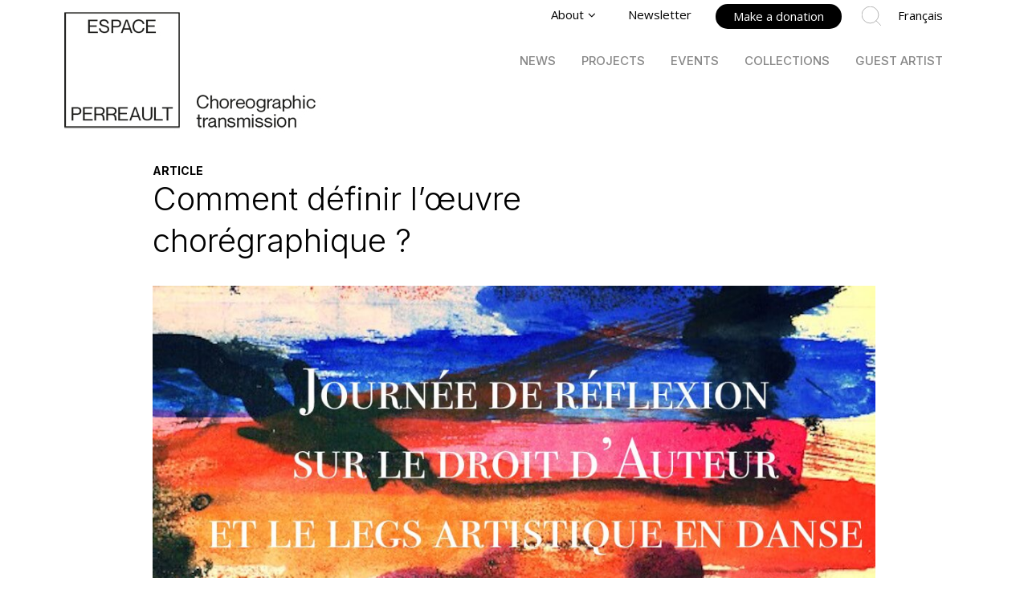

--- FILE ---
content_type: text/html; charset=UTF-8
request_url: https://espaceperreault.ca/en/collection/comment-definir-loeuvre-choregraphique/
body_size: 126787
content:
<!DOCTYPE html>
<html lang="en-US">
<head>
	<meta charset="UTF-8"/>
	
	<link rel="profile" href="http://gmpg.org/xfn/11"/>
		
				<meta name=viewport content="width=device-width,initial-scale=1,user-scalable=no">
			<script>
        //disable window.vc_prettyPhoto
        window.vc_prettyPhoto = function(){
            //replaced by fancybox.
        };
    </script>
	<meta name='robots' content='index, follow, max-image-preview:large, max-snippet:-1, max-video-preview:-1' />
	<style>img:is([sizes="auto" i], [sizes^="auto," i]) { contain-intrinsic-size: 3000px 1500px }</style>
	<link rel="alternate" hreflang="en-us" href="https://espaceperreault.ca/en/collection/comment-definir-loeuvre-choregraphique/" />
<link rel="alternate" hreflang="fr-ca" href="https://espaceperreault.ca/fr/collection/comment-definir-loeuvre-choregraphique/" />
<link rel="alternate" hreflang="x-default" href="https://espaceperreault.ca/fr/collection/comment-definir-loeuvre-choregraphique/" />

	<!-- This site is optimized with the Yoast SEO plugin v25.9 - https://yoast.com/wordpress/plugins/seo/ -->
	<title>Comment définir l&#039;œuvre chorégraphique ? - Espace Perreault</title>
	<link rel="canonical" href="https://espaceperreault.ca/en/collection/comment-definir-loeuvre-choregraphique/" />
	<meta property="og:locale" content="en_US" />
	<meta property="og:type" content="article" />
	<meta property="og:title" content="Comment définir l&#039;œuvre chorégraphique ? - Espace Perreault" />
	<meta property="og:description" content="&nbsp; Presentation given at the Focus Day on Copyright and Dance Heritage held by the Fondation Jean-Pierre Perreault (in French). &nbsp; Au risque de faire la preuve d&#8217;une témérité malheureuse, j’ai accepté de répondre à la question : « Comment définir l’œuvre chorégraphique » ? Sans hésiter, j’ai..." />
	<meta property="og:url" content="https://espaceperreault.ca/en/collection/comment-definir-loeuvre-choregraphique/" />
	<meta property="og:site_name" content="Espace Perreault" />
	<meta property="article:publisher" content="https://www.facebook.com/profile.php?id=100064268276252" />
	<meta property="article:modified_time" content="2021-11-05T13:20:20+00:00" />
	<meta property="og:image" content="https://espaceperreault.ca/wp-content/uploads/2015/10/sm1000x500tiny.jpg" />
	<meta property="og:image:width" content="1000" />
	<meta property="og:image:height" content="500" />
	<meta property="og:image:type" content="image/jpeg" />
	<meta name="twitter:card" content="summary_large_image" />
	<meta name="twitter:label1" content="Est. reading time" />
	<meta name="twitter:data1" content="5 minutes" />
	<!-- / Yoast SEO plugin. -->


<link rel='dns-prefetch' href='//fonts.googleapis.com' />
<link rel="alternate" type="application/rss+xml" title="Espace Perreault &raquo; Feed" href="https://espaceperreault.ca/en/feed/" />

<!-- This site is optimized with the Schema Premium ver.1.2.4 - https://schema.press -->
<script type="application/ld+json" class="schema-premium">
{
    "@context": "https://schema.org",
    "@type": "BreadcrumbList",
    "@id": "https://espaceperreault.ca/en/collection/comment-definir-loeuvre-choregraphique/#breadcrumb",
    "url": "https://espaceperreault.ca/en/collection/comment-definir-loeuvre-choregraphique/",
    "name": "Breadcrumb",
    "itemListElement": [
        {
            "@type": "ListItem",
            "position": 1,
            "item": {
                "@type": "WebPage",
                "@id": "https://espaceperreault.ca#webpage",
                "url": "https://espaceperreault.ca",
                "name": "Home"
            }
        },
        {
            "@type": "ListItem",
            "position": 2,
            "item": {
                "@type": "WebPage",
                "@id": "https://espaceperreault.ca/en/collection/comment-definir-loeuvre-choregraphique/#webpage",
                "url": "https://espaceperreault.ca/en/collection/comment-definir-loeuvre-choregraphique/",
                "name": "Comment définir l&#8217;œuvre chorégraphique ?",
                "image": "https://espaceperreault.ca/wp-content/uploads/2015/10/sm1000x500tiny.jpg"
            }
        }
    ]
}
</script>
<!-- Schema Premium Plugin -->

		<!-- This site uses the Google Analytics by MonsterInsights plugin v9.8.0 - Using Analytics tracking - https://www.monsterinsights.com/ -->
							<script src="//www.googletagmanager.com/gtag/js?id=G-QZC4BT1M4P"  data-cfasync="false" data-wpfc-render="false" type="text/javascript" async></script>
			<script data-cfasync="false" data-wpfc-render="false" type="text/javascript">
				var mi_version = '9.8.0';
				var mi_track_user = true;
				var mi_no_track_reason = '';
								var MonsterInsightsDefaultLocations = {"page_location":"https:\/\/espaceperreault.ca\/en\/collection\/comment-definir-loeuvre-choregraphique\/"};
								if ( typeof MonsterInsightsPrivacyGuardFilter === 'function' ) {
					var MonsterInsightsLocations = (typeof MonsterInsightsExcludeQuery === 'object') ? MonsterInsightsPrivacyGuardFilter( MonsterInsightsExcludeQuery ) : MonsterInsightsPrivacyGuardFilter( MonsterInsightsDefaultLocations );
				} else {
					var MonsterInsightsLocations = (typeof MonsterInsightsExcludeQuery === 'object') ? MonsterInsightsExcludeQuery : MonsterInsightsDefaultLocations;
				}

								var disableStrs = [
										'ga-disable-G-QZC4BT1M4P',
									];

				/* Function to detect opted out users */
				function __gtagTrackerIsOptedOut() {
					for (var index = 0; index < disableStrs.length; index++) {
						if (document.cookie.indexOf(disableStrs[index] + '=true') > -1) {
							return true;
						}
					}

					return false;
				}

				/* Disable tracking if the opt-out cookie exists. */
				if (__gtagTrackerIsOptedOut()) {
					for (var index = 0; index < disableStrs.length; index++) {
						window[disableStrs[index]] = true;
					}
				}

				/* Opt-out function */
				function __gtagTrackerOptout() {
					for (var index = 0; index < disableStrs.length; index++) {
						document.cookie = disableStrs[index] + '=true; expires=Thu, 31 Dec 2099 23:59:59 UTC; path=/';
						window[disableStrs[index]] = true;
					}
				}

				if ('undefined' === typeof gaOptout) {
					function gaOptout() {
						__gtagTrackerOptout();
					}
				}
								window.dataLayer = window.dataLayer || [];

				window.MonsterInsightsDualTracker = {
					helpers: {},
					trackers: {},
				};
				if (mi_track_user) {
					function __gtagDataLayer() {
						dataLayer.push(arguments);
					}

					function __gtagTracker(type, name, parameters) {
						if (!parameters) {
							parameters = {};
						}

						if (parameters.send_to) {
							__gtagDataLayer.apply(null, arguments);
							return;
						}

						if (type === 'event') {
														parameters.send_to = monsterinsights_frontend.v4_id;
							var hookName = name;
							if (typeof parameters['event_category'] !== 'undefined') {
								hookName = parameters['event_category'] + ':' + name;
							}

							if (typeof MonsterInsightsDualTracker.trackers[hookName] !== 'undefined') {
								MonsterInsightsDualTracker.trackers[hookName](parameters);
							} else {
								__gtagDataLayer('event', name, parameters);
							}
							
						} else {
							__gtagDataLayer.apply(null, arguments);
						}
					}

					__gtagTracker('js', new Date());
					__gtagTracker('set', {
						'developer_id.dZGIzZG': true,
											});
					if ( MonsterInsightsLocations.page_location ) {
						__gtagTracker('set', MonsterInsightsLocations);
					}
										__gtagTracker('config', 'G-QZC4BT1M4P', {"forceSSL":"true","link_attribution":"true"} );
										window.gtag = __gtagTracker;										(function () {
						/* https://developers.google.com/analytics/devguides/collection/analyticsjs/ */
						/* ga and __gaTracker compatibility shim. */
						var noopfn = function () {
							return null;
						};
						var newtracker = function () {
							return new Tracker();
						};
						var Tracker = function () {
							return null;
						};
						var p = Tracker.prototype;
						p.get = noopfn;
						p.set = noopfn;
						p.send = function () {
							var args = Array.prototype.slice.call(arguments);
							args.unshift('send');
							__gaTracker.apply(null, args);
						};
						var __gaTracker = function () {
							var len = arguments.length;
							if (len === 0) {
								return;
							}
							var f = arguments[len - 1];
							if (typeof f !== 'object' || f === null || typeof f.hitCallback !== 'function') {
								if ('send' === arguments[0]) {
									var hitConverted, hitObject = false, action;
									if ('event' === arguments[1]) {
										if ('undefined' !== typeof arguments[3]) {
											hitObject = {
												'eventAction': arguments[3],
												'eventCategory': arguments[2],
												'eventLabel': arguments[4],
												'value': arguments[5] ? arguments[5] : 1,
											}
										}
									}
									if ('pageview' === arguments[1]) {
										if ('undefined' !== typeof arguments[2]) {
											hitObject = {
												'eventAction': 'page_view',
												'page_path': arguments[2],
											}
										}
									}
									if (typeof arguments[2] === 'object') {
										hitObject = arguments[2];
									}
									if (typeof arguments[5] === 'object') {
										Object.assign(hitObject, arguments[5]);
									}
									if ('undefined' !== typeof arguments[1].hitType) {
										hitObject = arguments[1];
										if ('pageview' === hitObject.hitType) {
											hitObject.eventAction = 'page_view';
										}
									}
									if (hitObject) {
										action = 'timing' === arguments[1].hitType ? 'timing_complete' : hitObject.eventAction;
										hitConverted = mapArgs(hitObject);
										__gtagTracker('event', action, hitConverted);
									}
								}
								return;
							}

							function mapArgs(args) {
								var arg, hit = {};
								var gaMap = {
									'eventCategory': 'event_category',
									'eventAction': 'event_action',
									'eventLabel': 'event_label',
									'eventValue': 'event_value',
									'nonInteraction': 'non_interaction',
									'timingCategory': 'event_category',
									'timingVar': 'name',
									'timingValue': 'value',
									'timingLabel': 'event_label',
									'page': 'page_path',
									'location': 'page_location',
									'title': 'page_title',
									'referrer' : 'page_referrer',
								};
								for (arg in args) {
																		if (!(!args.hasOwnProperty(arg) || !gaMap.hasOwnProperty(arg))) {
										hit[gaMap[arg]] = args[arg];
									} else {
										hit[arg] = args[arg];
									}
								}
								return hit;
							}

							try {
								f.hitCallback();
							} catch (ex) {
							}
						};
						__gaTracker.create = newtracker;
						__gaTracker.getByName = newtracker;
						__gaTracker.getAll = function () {
							return [];
						};
						__gaTracker.remove = noopfn;
						__gaTracker.loaded = true;
						window['__gaTracker'] = __gaTracker;
					})();
									} else {
										console.log("");
					(function () {
						function __gtagTracker() {
							return null;
						}

						window['__gtagTracker'] = __gtagTracker;
						window['gtag'] = __gtagTracker;
					})();
									}
			</script>
			
							<!-- / Google Analytics by MonsterInsights -->
		<link rel='stylesheet' id='formidable-css' href='https://espaceperreault.ca/wp-content/plugins/formidable/css/formidableforms.css?ver=10281625' type='text/css' media='all' />
<link rel='stylesheet' id='jquery.prettyphoto-css' href='https://espaceperreault.ca/wp-content/plugins/wp-video-lightbox/css/prettyPhoto.css?ver=6.8.3' type='text/css' media='all' />
<link rel='stylesheet' id='video-lightbox-css' href='https://espaceperreault.ca/wp-content/plugins/wp-video-lightbox/wp-video-lightbox.css?ver=6.8.3' type='text/css' media='all' />
<link rel='stylesheet' id='popup-maker-site-css' href='//espaceperreault.ca/wp-content/uploads/pum/pum-site-styles.css?generated=1760124971&#038;ver=1.21.1' type='text/css' media='all' />
<link rel='stylesheet' id='wp-components-css' href='https://espaceperreault.ca/wp-includes/css/dist/components/style.min.css?ver=6.8.3' type='text/css' media='all' />
<link rel='stylesheet' id='wp-preferences-css' href='https://espaceperreault.ca/wp-includes/css/dist/preferences/style.min.css?ver=6.8.3' type='text/css' media='all' />
<link rel='stylesheet' id='wp-block-editor-css' href='https://espaceperreault.ca/wp-includes/css/dist/block-editor/style.min.css?ver=6.8.3' type='text/css' media='all' />
<link rel='stylesheet' id='popup-maker-block-library-style-css' href='https://espaceperreault.ca/wp-content/plugins/popup-maker/dist/packages/block-library-style.css?ver=dbea705cfafe089d65f1' type='text/css' media='all' />
<link rel='stylesheet' id='h5ap-public-css' href='https://espaceperreault.ca/wp-content/plugins/html5-audio-player/assets/css/style.css?ver=1763222741' type='text/css' media='all' />
<link rel='stylesheet' id='font-awesome-css' href='https://espaceperreault.ca/wp-content/plugins/post-carousel-slider-for-visual-composer//css/css/font-awesome.min.css?ver=6.8.3' type='text/css' media='all' />
<link rel='stylesheet' id='wpml-legacy-horizontal-list-0-css' href='https://espaceperreault.ca/wp-content/plugins/sitepress-multilingual-cms/templates/language-switchers/legacy-list-horizontal/style.min.css?ver=1' type='text/css' media='all' />
<style id='wpml-legacy-horizontal-list-0-inline-css' type='text/css'>
.wpml-ls-statics-shortcode_actions a, .wpml-ls-statics-shortcode_actions .wpml-ls-sub-menu a, .wpml-ls-statics-shortcode_actions .wpml-ls-sub-menu a:link, .wpml-ls-statics-shortcode_actions li:not(.wpml-ls-current-language) .wpml-ls-link, .wpml-ls-statics-shortcode_actions li:not(.wpml-ls-current-language) .wpml-ls-link:link {color:#444444;background-color:#ffffff;}.wpml-ls-statics-shortcode_actions .wpml-ls-sub-menu a:hover,.wpml-ls-statics-shortcode_actions .wpml-ls-sub-menu a:focus, .wpml-ls-statics-shortcode_actions .wpml-ls-sub-menu a:link:hover, .wpml-ls-statics-shortcode_actions .wpml-ls-sub-menu a:link:focus {color:#000000;background-color:#eeeeee;}.wpml-ls-statics-shortcode_actions .wpml-ls-current-language > a {color:#444444;background-color:#ffffff;}.wpml-ls-statics-shortcode_actions .wpml-ls-current-language:hover>a, .wpml-ls-statics-shortcode_actions .wpml-ls-current-language>a:focus {color:#000000;background-color:#eeeeee;}
</style>
<link rel='stylesheet' id='crp-style-rounded-thumbs-css' href='https://espaceperreault.ca/wp-content/plugins/contextual-related-posts/css/rounded-thumbs.min.css?ver=4.1.0' type='text/css' media='all' />
<style id='crp-style-rounded-thumbs-inline-css' type='text/css'>

			.crp_related.crp-rounded-thumbs a {
				width: 150px;
                height: 150px;
				text-decoration: none;
			}
			.crp_related.crp-rounded-thumbs img {
				max-width: 150px;
				margin: auto;
			}
			.crp_related.crp-rounded-thumbs .crp_title {
				width: 100%;
			}
			
</style>
<link rel='stylesheet' id='stockholm-default-style-css' href='https://espaceperreault.ca/wp-content/themes/stockholm/style.css?ver=6.8.3' type='text/css' media='all' />
<link rel='stylesheet' id='stockholm-stylesheet-css' href='https://espaceperreault.ca/wp-content/themes/stockholm/css/stylesheet.min.css?ver=6.8.3' type='text/css' media='all' />
<link rel='stylesheet' id='stockholm-style-dynamic-css' href='https://espaceperreault.ca/wp-content/themes/stockholm/css/style_dynamic.css?ver=1638197000' type='text/css' media='all' />
<link rel='stylesheet' id='stockholm-child-style-css' href='https://espaceperreault.ca/wp-content/themes/stockholm-child/style.css?ver=20211006_26' type='text/css' media='all' />
<link rel='stylesheet' id='js_composer_front-css' href='https://espaceperreault.ca/wp-content/plugins/js_composer/assets/css/js_composer.min.css?ver=8.5' type='text/css' media='all' />
<link rel='stylesheet' id='ez-jscomposer-css' href='https://espaceperreault.ca/wp-content/themes/stockholm-child/style_jscomposer.css?ver=6.8.3' type='text/css' media='all' />
<link rel='stylesheet' id='inter-font-css' href='https://fonts.googleapis.com/css2?family=Inter&#038;display=swap&#038;ver=20211006_17' type='text/css' media='all' />
<link rel='stylesheet' id='mediaelement-css' href='https://espaceperreault.ca/wp-includes/js/mediaelement/mediaelementplayer-legacy.min.css?ver=4.2.17' type='text/css' media='all' />
<link rel='stylesheet' id='wp-mediaelement-css' href='https://espaceperreault.ca/wp-includes/js/mediaelement/wp-mediaelement.min.css?ver=6.8.3' type='text/css' media='all' />
<link rel='stylesheet' id='stockholm-font-awesome-css' href='https://espaceperreault.ca/wp-content/themes/stockholm/framework/modules/icons/font-awesome/css/font-awesome.min.css?ver=6.8.3' type='text/css' media='all' />
<link rel='stylesheet' id='elegant-icons-css' href='https://espaceperreault.ca/wp-content/themes/stockholm/framework/modules/icons/elegant-icons/style.min.css?ver=6.8.3' type='text/css' media='all' />
<link rel='stylesheet' id='linear-icons-css' href='https://espaceperreault.ca/wp-content/themes/stockholm/framework/modules/icons/linear-icons/style.min.css?ver=6.8.3' type='text/css' media='all' />
<link rel='stylesheet' id='linea-icons-css' href='https://espaceperreault.ca/wp-content/themes/stockholm/framework/modules/icons/linea-icons/style.min.css?ver=6.8.3' type='text/css' media='all' />
<link rel='stylesheet' id='ion-icons-css' href='https://espaceperreault.ca/wp-content/themes/stockholm/framework/modules/icons/ion-icons/style.min.css?ver=6.8.3' type='text/css' media='all' />
<link rel='stylesheet' id='stockholm-responsive-css' href='https://espaceperreault.ca/wp-content/themes/stockholm-child/css/responsive.min.css?ver=6.8.3' type='text/css' media='all' />
<link rel='stylesheet' id='stockholm-style-dynamic-responsive-css' href='https://espaceperreault.ca/wp-content/themes/stockholm/css/style_dynamic_responsive.css?ver=1638197000' type='text/css' media='all' />
<style id='stockholm-style-dynamic-responsive-inline-css' type='text/css'>
.footer_top.footer_top_full {
    padding: 65px;
}

.q_slider .carousel-control .prev_nav, .carousel-control .next_nav{
    height: 80px;
    width: 80px;
    line-height: 80px;
    font-size: 60px;
}

.carousel-indicators li, .carousel-indicators .active {
    margin: 0px 12px;
}

@media only screen and (min-width: 1000px) and (max-width: 1100px) {
	nav.main_menu > ul > li > a {
		padding: 0 18px;
	}
}
.side_menu_button > a {
	vertical-align: middle;
}

.blog_holder.blog_chequered article.qodef-with-bg-image .quote_author {
    font-size: 15px;
}

.q_team.info_hover .q_team_title_holder {
    top: 35px;
    left: 45px;
}

.header_bottom {
    padding: 0px 22px;
}

.q_logo {
    left: -10px;
}

div.comment_form {
    margin: 0 0 65px;
}

#respond textarea {
margin: 0 0 19px 0;
}
#commentform .three_columns {
margin-bottom: 10px;
}
.page-id-179 .q_elements_holder .q_elements_item {
	float: left;
}
.page-id-76 footer {
	margin-top: -1px;
}
.drop_down .second .inner ul.right li a, 
.drop_down .second .inner ul.right li h4 {
	text-align: left;
}

.blog_holder article.format-quote .post_text .post_text_inner,
.blog_single.blog_holder article.format-quote .post_text .post_text_inner {
    border: 1px solid #e9e9e9;
}

.blog_holder article.format-link .post_text .post_text_inner,
.blog_single.blog_holder article.format-link .post_text .post_text_inner {
    border: 1px solid #e9e9e9;
}


.blog_holder article.format-link .post_text .post_text_inner:hover .post_info,
.blog_holder article.format-quote .post_text .post_text_inner:hover .post_info,
.blog_holder article.format-link .post_text .post_text_inner:hover .post_info .time,
.blog_holder article.format-quote .post_text .post_text_inner:hover .post_info .time,
.blog_holder article.format-quote .post_text .post_text_inner:hover .post_info a,
.blog_holder.blog_single article.format-quote .post_text .post_text_inner:hover .post_info a:hover,
.blog_holder article.format-link .post_text .post_text_inner:hover .post_info a,
.blog_holder.blog_single article.format-link .post_text .post_text_inner:hover .post_info a:hover {
    color: #9d9d9d;
}
</style>
<link rel='stylesheet' id='stockholm-google-fonts-css' href='https://fonts.googleapis.com/css?family=Raleway%3A100%2C100i%2C200%2C200i%2C300%2C300i%2C400%2C400i%2C500%2C500i%2C600%2C600i%2C700%2C700i%2C800%2C800i%2C900%2C900i%7CCrete+Round%3A100%2C100i%2C200%2C200i%2C300%2C300i%2C400%2C400i%2C500%2C500i%2C600%2C600i%2C700%2C700i%2C800%2C800i%2C900%2C900i%7COpen+Sans%3A100%2C100i%2C200%2C200i%2C300%2C300i%2C400%2C400i%2C500%2C500i%2C600%2C600i%2C700%2C700i%2C800%2C800i%2C900%2C900i%7CInter%3A100%2C100i%2C200%2C200i%2C300%2C300i%2C400%2C400i%2C500%2C500i%2C600%2C600i%2C700%2C700i%2C800%2C800i%2C900%2C900i%7CLora%3A100%2C100i%2C200%2C200i%2C300%2C300i%2C400%2C400i%2C500%2C500i%2C600%2C600i%2C700%2C700i%2C800%2C800i%2C900%2C900i%7CMontserrat%3A100%2C100i%2C200%2C200i%2C300%2C300i%2C400%2C400i%2C500%2C500i%2C600%2C600i%2C700%2C700i%2C800%2C800i%2C900%2C900i&#038;subset=latin%2Clatin-ext&#038;ver=1.0.0' type='text/css' media='all' />
<link rel='stylesheet' id='fancybox-css' href='https://espaceperreault.ca/wp-content/plugins/easy-fancybox/fancybox/1.5.4/jquery.fancybox.min.css?ver=6.8.3' type='text/css' media='screen' />
<style id='fancybox-inline-css' type='text/css'>
#fancybox-title,#fancybox-title-float-main{color:#000000}
</style>
<link rel='stylesheet' id='heateor_sss_frontend_css-css' href='https://espaceperreault.ca/wp-content/plugins/sassy-social-share/public/css/sassy-social-share-public.css?ver=3.3.79' type='text/css' media='all' />
<style id='heateor_sss_frontend_css-inline-css' type='text/css'>
.heateor_sss_button_instagram span.heateor_sss_svg,a.heateor_sss_instagram span.heateor_sss_svg{background:radial-gradient(circle at 30% 107%,#fdf497 0,#fdf497 5%,#fd5949 45%,#d6249f 60%,#285aeb 90%)}.heateor_sss_horizontal_sharing .heateor_sss_svg,.heateor_sss_standard_follow_icons_container .heateor_sss_svg{color:#fff;border-width:0px;border-style:solid;border-color:transparent}.heateor_sss_horizontal_sharing .heateorSssTCBackground{color:#666}.heateor_sss_horizontal_sharing span.heateor_sss_svg:hover,.heateor_sss_standard_follow_icons_container span.heateor_sss_svg:hover{border-color:transparent;}.heateor_sss_vertical_sharing span.heateor_sss_svg,.heateor_sss_floating_follow_icons_container span.heateor_sss_svg{color:#fff;border-width:0px;border-style:solid;border-color:transparent;}.heateor_sss_vertical_sharing .heateorSssTCBackground{color:#666;}.heateor_sss_vertical_sharing span.heateor_sss_svg:hover,.heateor_sss_floating_follow_icons_container span.heateor_sss_svg:hover{border-color:transparent;}@media screen and (max-width:783px) {.heateor_sss_vertical_sharing{display:none!important}}
</style>
<script type="text/javascript" src="https://espaceperreault.ca/wp-includes/js/jquery/jquery.min.js?ver=3.7.1" id="jquery-core-js"></script>
<script type="text/javascript" src="https://espaceperreault.ca/wp-includes/js/jquery/jquery-migrate.min.js?ver=3.4.1" id="jquery-migrate-js"></script>
<script type="text/javascript" src="https://espaceperreault.ca/wp-content/plugins/wp-video-lightbox/js/jquery.prettyPhoto.js?ver=3.1.6" id="jquery.prettyphoto-js"></script>
<script type="text/javascript" id="video-lightbox-js-extra">
/* <![CDATA[ */
var vlpp_vars = {"prettyPhoto_rel":"wp-video-lightbox","animation_speed":"fast","slideshow":"5000","autoplay_slideshow":"false","opacity":"0.80","show_title":"true","allow_resize":"true","allow_expand":"true","default_width":"640","default_height":"480","counter_separator_label":"\/","theme":"pp_default","horizontal_padding":"20","hideflash":"false","wmode":"opaque","autoplay":"false","modal":"false","deeplinking":"false","overlay_gallery":"true","overlay_gallery_max":"30","keyboard_shortcuts":"true","ie6_fallback":"true"};
/* ]]> */
</script>
<script type="text/javascript" src="https://espaceperreault.ca/wp-content/plugins/wp-video-lightbox/js/video-lightbox.js?ver=3.1.6" id="video-lightbox-js"></script>
<script type="text/javascript" src="https://espaceperreault.ca/wp-content/plugins/google-analytics-for-wordpress/assets/js/frontend-gtag.min.js?ver=9.8.0" id="monsterinsights-frontend-script-js" async="async" data-wp-strategy="async"></script>
<script data-cfasync="false" data-wpfc-render="false" type="text/javascript" id='monsterinsights-frontend-script-js-extra'>/* <![CDATA[ */
var monsterinsights_frontend = {"js_events_tracking":"true","download_extensions":"doc,pdf,ppt,zip,xls,docx,pptx,xlsx","inbound_paths":"[]","home_url":"https:\/\/espaceperreault.ca\/en\/","hash_tracking":"false","v4_id":"G-QZC4BT1M4P"};/* ]]> */
</script>
<script type="text/javascript" src="https://espaceperreault.ca/wp-content/themes/stockholm/js/plugins/hammer.min.js?ver=1" id="hammer-js"></script>
<script type="text/javascript" src="https://espaceperreault.ca/wp-content/themes/stockholm/js/plugins/virtual-scroll.min.js?ver=1" id="virtual-scroll-js"></script>
<script></script><link rel="https://api.w.org/" href="https://espaceperreault.ca/en/wp-json/" /><link rel="EditURI" type="application/rsd+xml" title="RSD" href="https://espaceperreault.ca/xmlrpc.php?rsd" />
<meta name="generator" content="WordPress 6.8.3" />
<link rel='shortlink' href='https://espaceperreault.ca/en/?p=827' />
<link rel="alternate" title="oEmbed (JSON)" type="application/json+oembed" href="https://espaceperreault.ca/en/wp-json/oembed/1.0/embed?url=https%3A%2F%2Fespaceperreault.ca%2Fen%2Fcollection%2Fcomment-definir-loeuvre-choregraphique%2F" />
<link rel="alternate" title="oEmbed (XML)" type="text/xml+oembed" href="https://espaceperreault.ca/en/wp-json/oembed/1.0/embed?url=https%3A%2F%2Fespaceperreault.ca%2Fen%2Fcollection%2Fcomment-definir-loeuvre-choregraphique%2F&#038;format=xml" />
<meta name="generator" content="WPML ver:4.7.6 stt:1,4;" />
        <style>
            .mejs-container:has(.plyr) {
                height: auto;
                background: transparent
            }

            .mejs-container:has(.plyr) .mejs-controls {
                display: none
            }

            .h5ap_all {
                --shadow-color: 197deg 32% 65%;
                border-radius: 6px;
                box-shadow: 0px 0px 9.6px hsl(var(--shadow-color)/.36), 0 1.7px 1.9px 0px hsl(var(--shadow-color)/.36), 0 4.3px 1.8px -1.7px hsl(var(--shadow-color)/.36), -0.1px 10.6px 11.9px -2.5px hsl(var(--shadow-color)/.36);
                margin: 16px auto;
            }

            .h5ap_single_button {
                height: 5050;
            }
        </style>
    		<style>
			span.h5ap_single_button {
				display: inline-flex;
				justify-content: center;
				align-items: center;
			}

			.h5ap_single_button span {
				line-height: 0;
			}

			span#h5ap_single_button span svg {
				cursor: pointer;
			}

			#skin_default .plyr__control,
			#skin_default .plyr__time {
				color: #4f5b5f			}

			#skin_default .plyr__control:hover {
				background: #1aafff;
				color: #f5f5f5			}

			#skin_default .plyr__controls {
				background: #f5f5f5			}

			#skin_default .plyr__controls__item input {
				color: #1aafff			}

			.plyr {
				--plyr-color-main: #4f5b5f			}

			/* Custom Css */
					</style>
<script>
            WP_VIDEO_LIGHTBOX_VERSION="1.9.12";
            WP_VID_LIGHTBOX_URL="https://espaceperreault.ca/wp-content/plugins/wp-video-lightbox";
                        function wpvl_paramReplace(name, string, value) {
                // Find the param with regex
                // Grab the first character in the returned string (should be ? or &)
                // Replace our href string with our new value, passing on the name and delimeter

                var re = new RegExp("[\?&]" + name + "=([^&#]*)");
                var matches = re.exec(string);
                var newString;

                if (matches === null) {
                    // if there are no params, append the parameter
                    newString = string + '?' + name + '=' + value;
                } else {
                    var delimeter = matches[0].charAt(0);
                    newString = string.replace(re, delimeter + name + "=" + value);
                }
                return newString;
            }
            </script><meta name="generator" content="Powered by WPBakery Page Builder - drag and drop page builder for WordPress."/>
<style type="text/css">.heading{width:10sec;}</style><link rel="icon" href="https://espaceperreault.ca/wp-content/uploads/2021/10/favico.png" sizes="32x32" />
<link rel="icon" href="https://espaceperreault.ca/wp-content/uploads/2021/10/favico.png" sizes="192x192" />
<link rel="apple-touch-icon" href="https://espaceperreault.ca/wp-content/uploads/2021/10/favico.png" />
<meta name="msapplication-TileImage" content="https://espaceperreault.ca/wp-content/uploads/2021/10/favico.png" />
		<style type="text/css" id="wp-custom-css">
			.theme-9279 .frm_style_formidable-style.with_frm_style .frm_submit button {
    background-color: #c25c45
}

.theme-9279 .frm_style_formidable-style.with_frm_style .frm_submit button:hover {
    background-color: #c25c45;
    color: white;
}		</style>
		<noscript><style> .wpb_animate_when_almost_visible { opacity: 1; }</style></noscript></head>
<body class="wp-singular collection-template-default single single-collection postid-827 wp-theme-stockholm wp-child-theme-stockholm-child stockholm-core-2.3 select-child-theme-ver-1.1 select-theme-ver-8.9  qode_menu_ qode-mobile-logo-set wpb-js-composer js-comp-ver-8.5 vc_responsive">
		<div class="wrapper">
		<div class="wrapper_inner">
				<header class="page_header scrolled_not_transparent has_top scroll_header_top_area  regular">
				
		<div class="header_inner clearfix">
						
			<div class="header_top_bottom_holder">
								
				<div class="header_bottom clearfix" >
										<div class="container">
						<div class="container_inner clearfix" >
																					<div class="header_inner_left">
																	<div class="mobile_menu_button"><span><i class="fa fa-bars"></i></span></div>
								<div class="logo_wrapper">
									<div class="q_logo">
										<a href="https://espaceperreault.ca/en/">
	<img class="normal" src="https://espaceperreault.ca/wp-content/uploads/2021/11/logo-jpg-150-en.jpg" alt="Logo" srcset="/wp-content/themes/stockholm-child/img/logo-220-retina-ENG.png 2x, /wp-content/themes/stockholm-child/img/logo-220-retina-ENG.png 3x" />
<img class="light" src="https://espaceperreault.ca/wp-content/uploads/2021/11/logo-jpg-150-en.jpg" alt="Logo" srcset="/wp-content/themes/stockholm-child/img/logo-220-retina-ENG.png 2x, /wp-content/themes/stockholm-child/img/logo-220-retina-ENG.png 3x"/>
<img class="dark" src="https://espaceperreault.ca/wp-content/uploads/2021/11/logo-jpg-150-en.jpg" alt="Logo" srcset="/wp-content/themes/stockholm-child/img/logo-220-retina-ENG.png 2x, /wp-content/themes/stockholm-child/img/logo-220-retina-ENG.png 3x"/>
    <img class="mobile-logo" src="https://espaceperreault.ca/wp-content/uploads/2021/11/logo-jpg-150-en.jpg" alt="Logo" srcset="/wp-content/themes/stockholm-child/img/logo-220-retina-ENG.png 2x, /wp-content/themes/stockholm-child/img/logo-220-retina-ENG.png 3x"/>
	
	<img class="sticky" src="https://espaceperreault.ca/wp-content/uploads/2021/11/logo-jpg-150-en.jpg" alt="Logo"/>
	
	</a>									</div>
																	</div>
																
                                							</div>
																																							<div class="header_inner_right">
										<div class="side_menu_button_wrapper right">
																						                                            <!--
											<div class="side_menu_button">
																																															</div>
											-->
										</div>
									</div>
<!-- bingo -->



																                                                                    <div class="desktop_menu">
                                    <div class="header-super-bar right">
                                        <div class="inner">
                                            <div class="header-widget widget_nav_menu header-right-widget"><div class="menu-espace-perreault-menu-secondaire-anglais-container"><ul id="menu-espace-perreault-menu-secondaire-anglais" class="menu"><li id="menu-item-4016" class="menu-item menu-item-type-custom menu-item-object-custom menu-item-has-children menu-item-4016"><a href="#" title="About Espace Perreault">About</a>
<ul class="sub-menu">
	<li id="menu-item-4018" class="menu-item menu-item-type-post_type menu-item-object-page menu-item-4018"><a href="https://espaceperreault.ca/en/espace-perreault/" title="About Espace Perreault">Espace Perreault</a></li>
	<li id="menu-item-4017" class="menu-item menu-item-type-post_type menu-item-object-page menu-item-4017"><a href="https://espaceperreault.ca/en/jean-pierre-perreault/" title="About Jean-Pierre Perreault">Jean-Pierre Perreault</a></li>
</ul>
</li>
<li id="menu-item-5461" class="menu-item menu-item-type-post_type menu-item-object-page menu-item-5461"><a href="https://espaceperreault.ca/en/newsletter/" title="Monthly newsletter keeping informed of our projects">Newsletter</a></li>
<li id="menu-item-4020" class="menu_dons menu-item menu-item-type-post_type menu-item-object-page menu-item-4020"><a href="https://espaceperreault.ca/en/make-a-donation/">Make a donation</a></li>
</ul></div></div>
                                            <div class="side_menu_button">
                                                                                                                                                                                            </div>

                                            <div class="top_search_icon">                                                <a href="https://espaceperreault.ca/en/search/" title="Search"><i class="ez_search_icon"></i></a>
                                            </div>

                                            <div class="wpml_top_hedaer">
                                                                                                
<div class="lang_sel_list_horizontal wpml-ls-statics-shortcode_actions wpml-ls wpml-ls-legacy-list-horizontal" id="lang_sel_list">
	<ul><li class="icl-fr wpml-ls-slot-shortcode_actions wpml-ls-item wpml-ls-item-fr wpml-ls-first-item wpml-ls-last-item wpml-ls-item-legacy-list-horizontal">
				<a href="https://espaceperreault.ca/fr/collection/comment-definir-loeuvre-choregraphique/" class="wpml-ls-link">
                    <span class="wpml-ls-native icl_lang_sel_native" lang="fr">Français</span></a>
			</li></ul>
</div>
                                            </div>
                                        </div>
                                    </div>

                                    <nav class="main_menu drop_down animate_height  right">
                                        <ul id="menu-espace-perreault-menu-principal-anglais" class=""><li id="nav-menu-item-4740" class="menu-item menu-item-type-post_type menu-item-object-page  narrow"><a title="News" href="https://espaceperreault.ca/en/news/" class=""><i class="menu_icon fa blank"></i><span class="menu-text">NEWS</span><span class="plus"></span></a></li>
<li id="nav-menu-item-4021" class="project_parent menu-item menu-item-type-post_type menu-item-object-page  narrow"><a title="Past and current projects" href="https://espaceperreault.ca/en/projects/" class=""><i class="menu_icon fa blank"></i><span class="menu-text">PROJECTS</span><span class="plus"></span></a></li>
<li id="nav-menu-item-4029" class="event_parent menu-item menu-item-type-post_type menu-item-object-page  narrow"><a title="Past and Upcoming Events" href="https://espaceperreault.ca/en/events/" class=""><i class="menu_icon fa blank"></i><span class="menu-text">EVENTS</span><span class="plus"></span></a></li>
<li id="nav-menu-item-7059" class="menu-item menu-item-type-post_type menu-item-object-page  narrow"><a title="Explore all of the documents on the site" href="https://espaceperreault.ca/en/collections/" class=""><i class="menu_icon fa blank"></i><span class="menu-text">COLLECTIONS</span><span class="plus"></span></a></li>
<li id="nav-menu-item-4812" class="menu-item menu-item-type-post_type menu-item-object-page  narrow"><a title=" Espace Perreault offers a space for creation and reflection to an artist who offers a wide-ranging, sensitive and critical perspective on our activities" href="https://espaceperreault.ca/en/guest-artist/" class=""><i class="menu_icon fa blank"></i><span class="menu-text">GUEST ARTIST</span><span class="plus"></span></a></li>
</ul>                                    </nav>
                                    </div>
                                																																							<nav class="mobile_menu">
			<ul id="menu-espace-perreault-menu-principal-anglais-1" class="mobile-top-menu"><li id="mobile-menu-item-4740" class="menu-item menu-item-type-post_type menu-item-object-page "><a title="News" href="https://espaceperreault.ca/en/news/" class=""><span>NEWS</span></a><span class="mobile_arrow"><i class="fa fa-angle-right"></i><i class="fa fa-angle-down"></i></span></li>
<li id="mobile-menu-item-4021" class="project_parent menu-item menu-item-type-post_type menu-item-object-page "><a title="Past and current projects" href="https://espaceperreault.ca/en/projects/" class=""><span>PROJECTS</span></a><span class="mobile_arrow"><i class="fa fa-angle-right"></i><i class="fa fa-angle-down"></i></span></li>
<li id="mobile-menu-item-4029" class="event_parent menu-item menu-item-type-post_type menu-item-object-page "><a title="Past and Upcoming Events" href="https://espaceperreault.ca/en/events/" class=""><span>EVENTS</span></a><span class="mobile_arrow"><i class="fa fa-angle-right"></i><i class="fa fa-angle-down"></i></span></li>
<li id="mobile-menu-item-7059" class="menu-item menu-item-type-post_type menu-item-object-page "><a title="Explore all of the documents on the site" href="https://espaceperreault.ca/en/collections/" class=""><span>COLLECTIONS</span></a><span class="mobile_arrow"><i class="fa fa-angle-right"></i><i class="fa fa-angle-down"></i></span></li>
<li id="mobile-menu-item-4812" class="menu-item menu-item-type-post_type menu-item-object-page "><a title=" Espace Perreault offers a space for creation and reflection to an artist who offers a wide-ranging, sensitive and critical perspective on our activities" href="https://espaceperreault.ca/en/guest-artist/" class=""><span>GUEST ARTIST</span></a><span class="mobile_arrow"><i class="fa fa-angle-right"></i><i class="fa fa-angle-down"></i></span></li>
</ul>

    <ul id="menu-espace-perreault-menu-secondaire-anglais-1" class="secondary-navigation"><li id="mobile-menu-item-4016" class="menu-item menu-item-type-custom menu-item-object-custom menu-item-has-children  has_sub"><a title="About Espace Perreault" href="#" class=""><span>About</span></a><span class="mobile_arrow"><i class="fa fa-angle-right"></i><i class="fa fa-angle-down"></i></span>
<ul class="sub_menu">
	<li id="mobile-menu-item-4018" class="menu-item menu-item-type-post_type menu-item-object-page "><a title="About Espace Perreault" href="https://espaceperreault.ca/en/espace-perreault/" class=""><span>Espace Perreault</span></a><span class="mobile_arrow"><i class="fa fa-angle-right"></i><i class="fa fa-angle-down"></i></span></li>
	<li id="mobile-menu-item-4017" class="menu-item menu-item-type-post_type menu-item-object-page "><a title="About Jean-Pierre Perreault" href="https://espaceperreault.ca/en/jean-pierre-perreault/" class=""><span>Jean-Pierre Perreault</span></a><span class="mobile_arrow"><i class="fa fa-angle-right"></i><i class="fa fa-angle-down"></i></span></li>
</ul>
</li>
<li id="mobile-menu-item-5461" class="menu-item menu-item-type-post_type menu-item-object-page "><a title="Monthly newsletter keeping informed of our projects" href="https://espaceperreault.ca/en/newsletter/" class=""><span>Newsletter</span></a><span class="mobile_arrow"><i class="fa fa-angle-right"></i><i class="fa fa-angle-down"></i></span></li>
<li id="mobile-menu-item-4020" class="menu_dons menu-item menu-item-type-post_type menu-item-object-page "><a title="Make a donation" href="https://espaceperreault.ca/en/make-a-donation/" class=""><span>Make a donation</span></a><span class="mobile_arrow"><i class="fa fa-angle-right"></i><i class="fa fa-angle-down"></i></span></li>
</ul>
    <ul id="menu-mobile-search-anglais" class="mobile-search-navigation"><li id="mobile-menu-item-5119" class="menu-item menu-item-type-post_type menu-item-object-page "><a href="https://espaceperreault.ca/en/search/" class=""><span>Search</span></a><span class="mobile_arrow"><i class="fa fa-angle-right"></i><i class="fa fa-angle-down"></i></span></li>
</ul>

</nav>								
															</div>
						</div>
											</div>
				</div>
			</div>
	</header>
			
			<div class="content content_top_margin_none">
								
				<div class="content_inner">
										
										
<div class="container container_collection_single custom_template_4256 width90">
    <div class="container_inner default_template_holder clearfix">

        <div     class="vc_row wpb_row section vc_row-fluid " style=' text-align:left;'><div class=" full_section_inner clearfix"><div class="wpb_column vc_column_container vc_col-sm-12"><div class="vc_column-inner"><div class="wpb_wrapper">

<h6  class=" collection_cats"   >
Article</h6>


<h1  class=" collection_title title80"   >
Comment définir l&#8217;œuvre chorégraphique ?</h1>
<div class="vc_empty_space"   style="height: 30px"><span class="vc_empty_space_inner"></span></div><div title="© Jean-Pierre Perreault" class="vc_gitem-zone vc_gitem-zone-a vc-gitem-zone-height-mode-auto vc-gitem-zone-height-mode-auto-2-1" style="background-image: url('https://espaceperreault.ca/wp-content/uploads/2015/10/sm1000x500tiny.jpg') !important;"></div></div></div></div></div></div><div     class="vc_row wpb_row section vc_row-fluid mobile_reverse_column vc_custom_1635008565323" style=' text-align:left;'><div class=" full_section_inner clearfix"><div class="bordertop_sidebar wpb_column vc_column_container vc_col-sm-3"><div class="vc_column-inner vc_custom_1631452347779"><div class="wpb_wrapper"><div class="ez_collection_fields">

    


                <div class="collection_field_wrap">
                <h5 class="collection_field_title">Author</h5>
                <span class="collection_field_value">Sophie Michaud</span>
            </div>
                        <div class="collection_field_wrap">
                <h5 class="collection_field_title">Published</h5>
                <span class="collection_field_value">October 2, 2015</span>
            </div>
                        <div class="collection_field_wrap">
                <h5 class="collection_field_title">Production</h5>
                <span class="collection_field_value">Fondation Jean-Pierre Perreault</span>
            </div>
            </div>
<div class="ez_social_share_wrap">
    <img width="74" height="80" src="https://espaceperreault.ca/wp-content/themes/stockholm-child/img/icon/share-icon.jpg" title=""/>
</div>
<div id="social_share_warp" style="display: none;">
    <div class="heateor_sss_sharing_container heateor_sss_horizontal_sharing" data-heateor-ss-offset="0" data-heateor-sss-href='https://espaceperreault.ca/en/collection/comment-definir-loeuvre-choregraphique/'><div class="heateor_sss_sharing_ul"><a aria-label="Facebook" class="heateor_sss_facebook" href="https://www.facebook.com/sharer/sharer.php?u=https%3A%2F%2Fespaceperreault.ca%2Fen%2Fcollection%2Fcomment-definir-loeuvre-choregraphique%2F" title="Facebook" rel="nofollow noopener" target="_blank" style="font-size:32px!important;box-shadow:none;display:inline-block;vertical-align:middle"><span class="heateor_sss_svg" style="background-color:#0765FE;width:35px;height:35px;border-radius:999px;display:inline-block;opacity:1;float:left;font-size:32px;box-shadow:none;display:inline-block;font-size:16px;padding:0 4px;vertical-align:middle;background-repeat:repeat;overflow:hidden;padding:0;cursor:pointer;box-sizing:content-box"><svg style="display:block;border-radius:999px;" focusable="false" aria-hidden="true" xmlns="http://www.w3.org/2000/svg" width="100%" height="100%" viewBox="0 0 32 32"><path fill="#fff" d="M28 16c0-6.627-5.373-12-12-12S4 9.373 4 16c0 5.628 3.875 10.35 9.101 11.647v-7.98h-2.474V16H13.1v-1.58c0-4.085 1.849-5.978 5.859-5.978.76 0 2.072.15 2.608.298v3.325c-.283-.03-.775-.045-1.386-.045-1.967 0-2.728.745-2.728 2.683V16h3.92l-.673 3.667h-3.247v8.245C23.395 27.195 28 22.135 28 16Z"></path></svg></span></a><a aria-label="Twitter" class="heateor_sss_button_twitter" href="https://twitter.com/intent/tweet?text=Comment%20d%C3%A9finir%20l%27%C5%93uvre%20chor%C3%A9graphique%C2%A0%3F&url=https%3A%2F%2Fespaceperreault.ca%2Fen%2Fcollection%2Fcomment-definir-loeuvre-choregraphique%2F" title="Twitter" rel="nofollow noopener" target="_blank" style="font-size:32px!important;box-shadow:none;display:inline-block;vertical-align:middle"><span class="heateor_sss_svg heateor_sss_s__default heateor_sss_s_twitter" style="background-color:#55acee;width:35px;height:35px;border-radius:999px;display:inline-block;opacity:1;float:left;font-size:32px;box-shadow:none;display:inline-block;font-size:16px;padding:0 4px;vertical-align:middle;background-repeat:repeat;overflow:hidden;padding:0;cursor:pointer;box-sizing:content-box"><svg style="display:block;border-radius:999px;" focusable="false" aria-hidden="true" xmlns="http://www.w3.org/2000/svg" width="100%" height="100%" viewBox="-4 -4 39 39"><path d="M28 8.557a9.913 9.913 0 0 1-2.828.775 4.93 4.93 0 0 0 2.166-2.725 9.738 9.738 0 0 1-3.13 1.194 4.92 4.92 0 0 0-3.593-1.55 4.924 4.924 0 0 0-4.794 6.049c-4.09-.21-7.72-2.17-10.15-5.15a4.942 4.942 0 0 0-.665 2.477c0 1.71.87 3.214 2.19 4.1a4.968 4.968 0 0 1-2.23-.616v.06c0 2.39 1.7 4.38 3.952 4.83-.414.115-.85.174-1.297.174-.318 0-.626-.03-.928-.086a4.935 4.935 0 0 0 4.6 3.42 9.893 9.893 0 0 1-6.114 2.107c-.398 0-.79-.023-1.175-.068a13.953 13.953 0 0 0 7.55 2.213c9.056 0 14.01-7.507 14.01-14.013 0-.213-.005-.426-.015-.637.96-.695 1.795-1.56 2.455-2.55z" fill="#fff"></path></svg></span></a><a aria-label="Instagram" class="heateor_sss_button_instagram" href="https://www.instagram.com/" title="Instagram" rel="nofollow noopener" target="_blank" style="font-size:32px!important;box-shadow:none;display:inline-block;vertical-align:middle"><span class="heateor_sss_svg" style="background-color:#53beee;width:35px;height:35px;border-radius:999px;display:inline-block;opacity:1;float:left;font-size:32px;box-shadow:none;display:inline-block;font-size:16px;padding:0 4px;vertical-align:middle;background-repeat:repeat;overflow:hidden;padding:0;cursor:pointer;box-sizing:content-box"><svg style="display:block;border-radius:999px;" version="1.1" viewBox="-10 -10 148 148" width="100%" height="100%" xml:space="preserve" xmlns="http://www.w3.org/2000/svg" xmlns:xlink="http://www.w3.org/1999/xlink"><g><g><path d="M86,112H42c-14.336,0-26-11.663-26-26V42c0-14.337,11.664-26,26-26h44c14.337,0,26,11.663,26,26v44 C112,100.337,100.337,112,86,112z M42,24c-9.925,0-18,8.074-18,18v44c0,9.925,8.075,18,18,18h44c9.926,0,18-8.075,18-18V42 c0-9.926-8.074-18-18-18H42z" fill="#fff"></path></g><g><path d="M64,88c-13.234,0-24-10.767-24-24c0-13.234,10.766-24,24-24s24,10.766,24,24C88,77.233,77.234,88,64,88z M64,48c-8.822,0-16,7.178-16,16s7.178,16,16,16c8.822,0,16-7.178,16-16S72.822,48,64,48z" fill="#fff"></path></g><g><circle cx="89.5" cy="38.5" fill="#fff" r="5.5"></circle></g></g></svg></span></a><a aria-label="Pinterest" class="heateor_sss_button_pinterest" href="https://espaceperreault.ca/en/collection/comment-definir-loeuvre-choregraphique/" onclick="event.preventDefault();javascript:void( (function() {var e=document.createElement('script' );e.setAttribute('type','text/javascript' );e.setAttribute('charset','UTF-8' );e.setAttribute('src','//assets.pinterest.com/js/pinmarklet.js?r='+Math.random()*99999999);document.body.appendChild(e)})());" title="Pinterest" rel="noopener" style="font-size:32px!important;box-shadow:none;display:inline-block;vertical-align:middle"><span class="heateor_sss_svg heateor_sss_s__default heateor_sss_s_pinterest" style="background-color:#cc2329;width:35px;height:35px;border-radius:999px;display:inline-block;opacity:1;float:left;font-size:32px;box-shadow:none;display:inline-block;font-size:16px;padding:0 4px;vertical-align:middle;background-repeat:repeat;overflow:hidden;padding:0;cursor:pointer;box-sizing:content-box"><svg style="display:block;border-radius:999px;" focusable="false" aria-hidden="true" xmlns="http://www.w3.org/2000/svg" width="100%" height="100%" viewBox="-2 -2 35 35"><path fill="#fff" d="M16.539 4.5c-6.277 0-9.442 4.5-9.442 8.253 0 2.272.86 4.293 2.705 5.046.303.125.574.005.662-.33.061-.231.205-.816.27-1.06.088-.331.053-.447-.191-.736-.532-.627-.873-1.439-.873-2.591 0-3.338 2.498-6.327 6.505-6.327 3.548 0 5.497 2.168 5.497 5.062 0 3.81-1.686 7.025-4.188 7.025-1.382 0-2.416-1.142-2.085-2.545.397-1.674 1.166-3.48 1.166-4.689 0-1.081-.581-1.983-1.782-1.983-1.413 0-2.548 1.462-2.548 3.419 0 1.247.421 2.091.421 2.091l-1.699 7.199c-.505 2.137-.076 4.755-.039 5.019.021.158.223.196.314.077.13-.17 1.813-2.247 2.384-4.324.162-.587.929-3.631.929-3.631.46.876 1.801 1.646 3.227 1.646 4.247 0 7.128-3.871 7.128-9.053.003-3.918-3.317-7.568-8.361-7.568z"/></svg></span></a><a aria-label="Linkedin" class="heateor_sss_button_linkedin" href="https://www.linkedin.com/sharing/share-offsite/?url=https%3A%2F%2Fespaceperreault.ca%2Fen%2Fcollection%2Fcomment-definir-loeuvre-choregraphique%2F" title="Linkedin" rel="nofollow noopener" target="_blank" style="font-size:32px!important;box-shadow:none;display:inline-block;vertical-align:middle"><span class="heateor_sss_svg heateor_sss_s__default heateor_sss_s_linkedin" style="background-color:#0077b5;width:35px;height:35px;border-radius:999px;display:inline-block;opacity:1;float:left;font-size:32px;box-shadow:none;display:inline-block;font-size:16px;padding:0 4px;vertical-align:middle;background-repeat:repeat;overflow:hidden;padding:0;cursor:pointer;box-sizing:content-box"><svg style="display:block;border-radius:999px;" focusable="false" aria-hidden="true" xmlns="http://www.w3.org/2000/svg" width="100%" height="100%" viewBox="0 0 32 32"><path d="M6.227 12.61h4.19v13.48h-4.19V12.61zm2.095-6.7a2.43 2.43 0 0 1 0 4.86c-1.344 0-2.428-1.09-2.428-2.43s1.084-2.43 2.428-2.43m4.72 6.7h4.02v1.84h.058c.56-1.058 1.927-2.176 3.965-2.176 4.238 0 5.02 2.792 5.02 6.42v7.395h-4.183v-6.56c0-1.564-.03-3.574-2.178-3.574-2.18 0-2.514 1.7-2.514 3.46v6.668h-4.187V12.61z" fill="#fff"></path></svg></span></a></div><div class="heateorSssClear"></div></div></div></div></div></div><div class="wpb_column vc_column_container vc_col-sm-9"><div class="vc_column-inner"><div class="wpb_wrapper">

<div  class=" collection_content"   >
<p>&nbsp;</p>
<p><span id="more-827"></span></p>
<p><strong>Presentation given at the Focus Day on Copyright and Dance Heritage held by the Fondation Jean-Pierre Perreault (in French).</strong></p>
<p>&nbsp;</p>
<p style="text-align: justify;">Au risque de faire la preuve d&#8217;une témérité malheureuse, j’ai accepté de répondre à la question : « <em>Comment définir l’œuvre chorégraphique </em>» ? Sans hésiter, j’ai cru que le terrain m’étant familier, je pouvais m’y avancer sans craindre de m’y enfoncer. Que de naïveté ! Ce n’est pas parce qu’on la fréquente tous les jours qu’on peut prétendre expliquer comment la danse fait œuvre… Vraisemblablement, c’est le mot, le mot « œuvre » qui cause problème. À un point tel que j’ai réalisé que c’est avec une certaine pudeur que nous utilisons le terme « œuvre chorégraphique ». Du moins au quotidien. En studio, nous parlons d’une pièce ou d’une création en cours, et c’est plus tard, beaucoup plus tard, au moment où nous accédons à la scène que nous nous approprions le terme « œuvre chorégraphique ». Est-ce le fait que nous y trouvions « son lieu de subsistance » comme le dit Frédéric Pouillaude (1) ? Enfin, il y a là une transformation, sans doute l’étape cruciale de la « mise en œuvre ». Or, le <em>Grand Robert</em> a beau définir l’œuvre comme « le résultat sensible d’une action ou d’une série d’actions orientées vers une fin », de fin la danse n’a que faire. Au moment de sa « donation en présence » (Pouillaude), la danse poursuit son œuvre. Plutôt de nature intranquille, elle continue à chercher : la danse devenue œuvre est une question en redéfinition. Inspirée des propos de Béatrice Lenoir (2), je dirais que comme toute œuvre d’art, sa forme est celle d’un certain inachèvement, ce qui ne signifie pas pour autant que nous l&#8217;ayons abandonnée. Bien au contraire.</p>
<p style="text-align: justify;">Afin d&#8217;y voir plus clair, revenons sur nos pas et retournons en studio. À la question &#8220;<em>Comment définir l&#8217;oeuvre chorégraphique</em>&#8220;, je choisirai l&#8217;évitement et répondrai : « <em>D’où vient l’œuvre chorégraphique ?</em> ». Parce que nombres de fois j’en ai été témoin, je pense que l’œuvre chorégraphique est d’abord une idée que l’on dépose au milieu d’un studio : une idée dont parfois la teneur en mots, en images ou en gestes, est à peine perceptible. D’autre fois, cette idée s’impose, déjà elle est évocatrice, volubile, agile. En tout temps, quelqu’un l’a déposée, là, sous les yeux curieux de corps aux aguets. Il y a donc un idéateur et lui revient le titre de chorégraphe.</p>
<p style="text-align: justify;">En toute logique, si de nouveau je me réfère au <em>Grand Robert</em>, je pourrais ajouter que cet idéateur/chorégraphe est « auteur », c’est-à-dire celui qui est à l’origine d’une chose, qui en est la première cause.</p>
<p style="text-align: justify;">Par ailleurs, et c’est sans arrière-pensée que je l’affirme, si l’idée qui se retrouve en studio a le pouvoir de mobiliser les corps et les esprits, c’est qu’elle est de nature obsessive. Car pour oser convier un groupe d’artistes dans un espace vide, il faut que l’idée qu’on porte en soi se fasse insistante, incessante dans sa façon de se manifester : avant d’être répétable, il faut d&#8217;abord qu’elle soit implacablement répétitive. Cela étant, le groupe peut œuvrer, c’est-à-dire travailler pour une cause, accomplir une œuvre. Ce qui m’amène à tenter de répondre à une troisième question : &#8220;<em>Comment l’œuvre chorégraphique se construit –elle </em>?&#8221;</p>
<p style="text-align: justify;">Pour Alain Coulange (3), « (&#8230;) l’œuvre est un objet illimité d’études. La révélation de l’œuvre se constitue à partir de son appréhension comme question et de la question comme œuvre ». Nous y revoilà donc, l’idée est une question, je dirais une question en devenir. Pour qu’elle prenne, forme, prenne corps, il faut entreprendre une fouille. Alors qu&#8217;il m&#8217;enseignait, Paul-André Fortier rappelait au groupe de jeunes danseurs dont j&#8217;étais, qu&#8217;il faut chercher l’œuvre qui, insistait-il, ne se trouve nulle part d’autre que dans le studio. Le chorégraphe est donc celui qui guide ce travail de débusquage auquel sont conviés ses collaborateurs : interprètes, répétiteur/assistant, dramaturge et concepteurs. Au premier jour de la création de l&#8217;oeuvre, le studio devient une sorte de chambre d’écho où se réverbèrent les mots, les gestes, les sons et les silences, à un point tel qu’il est parfois difficile de savoir en quel corps s’est répercutée l’idée, en quel lieu, en quel temps, elle a gagné en force, en finesse, en souplesse, en complexité. Chose certaine, vient un temps où la résonance appelle le raisonnement, un raisonnement  toujours en quête de sens, de sensibilité, de sensorialité&#8230; Nous nous y dédions, nous nous acharnons, nous répétons. Et l’auteur, c’est ce que révèle l’étymologie,  fait croître, augmenter. Dans le sens d’augmenter la connaissance. Dans un sens plus ancien : produire ce qui n’existe pas encore, augmenter le réel, créer.</p>
<p style="text-align: justify;">Mais encore, créer dans l’espace chorégraphique, c’est aussi favoriser la rencontre des langages et y croire. En d’autres mots : s’ouvrir, découvrir, choisir, rejeter, s’ajuster, reprendre jusqu’à ce qu’à ce que la question, la question de l’œuvre, s’inscrive dans les corps. Dans ce contexte, alors que certains chorégraphes y vont d’une écriture serrée, fixée en tous points, d’autres comme l’explique encore Pouillaude, &#8220;élargiront le grain&#8221;. Le danseur aura donc plus ou moins le choix de répondre et de relancer de sa main la question posée par l’œuvre. Et ce, jusque sur scène. À pied d’oeuvre, il aura lui aussi le droit de se faire auteur.</p>
<p style="text-align: justify;">Qui est l’auteur de l’œuvre ? Au début des années 80, à l&#8217;époque où les chorégraphes faisaient reconnaître la notion de danse d’auteur, de son côté, l’américain, Howard Becker (5), sociologue et musicien, offrait un regard singulier sur la création de l’œuvre d’art.</p>
<p style="text-align: justify;">« <em>Tout travail artistique de même que toute activité humaine fait intervenir les activités conjuguées d’un certain nombre, souvent d’un grand nombre, de personnes. L’œuvre d’art que nous voyons ou que nous entendons au bout du compte commence et continue à exister grâce à leur coopération. Celle-ci peut revêtir une forme éphémère, mais devient souvent plus ou moins systématique  engendrant des structures d’activités collectives que l’on peut appeler monde de l’art (…) L’œuvre est empreinte de multiples décisions et interprétations qui font du « monde de l’art » tout entier « son auteur </em>».</p>
<p style="text-align: justify;">Comment définir l’œuvre chorégraphique ? D’où vient-elle ? Comment se construit-elle ? Qui en est l’auteur ? Ce texte n&#8217;était rien d&#8217;autre qu&#8217;un &#8220;hors-d&#8217;oeuvre&#8221;.</p>
<p style="text-align: justify;"><span style="text-decoration: underline;">Notes</span></p>
<p style="text-align: justify;">(1) Frédéric Pouillaude, (2009). <em>Le désoeuvrement chorégraphique. Étude sur la notion d’œuvre en danse</em>. Paris : Éditions Vrin, coll. Essais d’art et de philosophie.</p>
<p style="text-align: justify;">(2) Béatrice Lenoir, (1999). <em>L’œuvre d’art. </em>Paris : Flamarion</p>
<p style="text-align: justify;">(3) Alain Coulange, (2003). <em>L’œil indiscret. L’œuvre comme question, la question comme œuvre</em>. L’Harmattan, coll. Esthétiques.</p>
<p style="text-align: justify;">(4) Howard S. Becker, (1982) [1988, 2010]. <em>Les mondes de l’art</em>. Paris : Flammarion.</p>
<p>&nbsp;</p>
<p>&nbsp;</p>
</div>
</div></div></div></div></div><div     class="vc_row wpb_row section vc_row-fluid " style=' text-align:left;'><div class=" full_section_inner clearfix"><div class="wpb_column vc_column_container vc_col-sm-12"><div class="vc_column-inner vc_custom_1627988425202"><div class="wpb_wrapper">
	<div class="q_accordion_holder clearfix wpb_content_element toggle  not-column-inherit" data-active-tab="3" data-collapsible="no" data-border-radius="">
			
				<h4 class="clearfix title-holder  " style=""><span class="tab-title"><span class="tab-title-inner">Project</span></span><span class="accordion_mark left_mark"><span class="accordion_mark_icon"><span class="icon_up"></span><span class="icon_down"></span></span></span></h4>
				<div  class="accordion_content   ">
			<div class="accordion_content_inner">
				<div class="vc_grid-container-wrapper vc_clearfix">
	<div class="vc_grid-container vc_clearfix wpb_content_element ez_grid vc_basic_grid" data-noajax="1" data-initial-loading-animation="none" data-vc-grid-settings="{&quot;page_id&quot;:827,&quot;style&quot;:&quot;all&quot;,&quot;action&quot;:&quot;vc_get_vc_grid_data&quot;,&quot;shortcode_id&quot;:&quot;1635008536469-1b8aa704-fa46-4&quot;,&quot;tag&quot;:&quot;ez_grid&quot;}" data-vc-request="https://espaceperreault.ca/wp-admin/admin-ajax.php?lang=en" data-vc-post-id="827" data-vc-public-nonce="75b655fe2c">
		<style data-type="vc_shortcodes-custom-css">.vc_custom_1627287179040{padding-right: 0px !important;padding-left: 0px !important;background-color: #ffffff !important;}.vc_custom_1627288841293{margin-top: 10px !important;}</style><div class="vc_grid vc_row vc_grid-gutter-30px vc_pageable-wrapper vc_hook_hover" data-vc-pageable-content="true"><div class="vc_pageable-slide-wrapper vc_clearfix" data-vc-grid-content="true"><div class="vc_grid-item vc_clearfix vc_col-sm-6 vc_grid-item-zone-c-bottom"><div class="vc_grid-item-mini vc_clearfix "><div class="vc_gitem-animated-block" ><div class="vc_gitem-zone vc_gitem-zone-a vc-gitem-zone-height-mode-auto vc-gitem-zone-height-mode-auto-2-1 vc_gitem-is-link" style="background-image: url('https://espaceperreault.ca/wp-content/uploads/2015/10/sm1000x500tiny.jpg') !important;"><a href="https://espaceperreault.ca/en/projects/focus-day-on-copyright-and-dance-heritage/" title="Focus day on copyright and dance heritage" class="vc_gitem-link vc-zone-link" ></a><img class="vc_gitem-zone-img" src="https://espaceperreault.ca/wp-content/uploads/2015/10/sm1000x500tiny.jpg" alt="© Jean-Pierre Perreault" loading="lazy"><div class="vc_gitem-zone-mini"></div></div></div><div class="vc_gitem-zone vc_gitem-zone-c vc_custom_1627287179040"><div class="vc_gitem-zone-mini"><div class="vc_gitem_row vc_row vc_gitem-row-position-top"><div class="vc_col-sm-12 vc_gitem-col vc_gitem-col-align- vc_custom_1627288841293"><div class="vc_custom_heading hpblock2title vc_gitem-post-data vc_gitem-post-data-source-post_title" ><h4 style="text-align: left" ><a href="https://espaceperreault.ca/en/projects/focus-day-on-copyright-and-dance-heritage/" class="vc_gitem-link" title="Focus day on copyright and dance heritage">Focus day on copyright and dance heritage</a></h4></div>
<h6  class=" project_role"   >
Production</h6>
<div class="vc_custom_heading project_excerpt vc_gitem-post-data vc_gitem-post-data-source-post_excerpt" ><div style="text-align: left" ><p>How does the dance milieu approach copyright issues? How does copyright law influence the creation, performance, reproduction and distribution of choreographic works? To answer these questions, the Fondation Jean-Pierre Perreault invited dance practitioners and legal experts to participate in a focus day on copyright and&#8230;</p>
</div></div></div></div></div></div></div><div class="vc_clearfix"></div></div></div></div>
	</div>
</div>
			</div>
				</div>

				<h4 class="clearfix title-holder  " style=""><span class="tab-title"><span class="tab-title-inner">Events</span></span><span class="accordion_mark left_mark"><span class="accordion_mark_icon"><span class="icon_up"></span><span class="icon_down"></span></span></span></h4>
				<div  class="accordion_content   ">
			<div class="accordion_content_inner">
				<div class="vc_grid-container-wrapper vc_clearfix">
	<div class="vc_grid-container vc_clearfix wpb_content_element ez_grid vc_basic_grid" data-noajax="1" data-initial-loading-animation="none" data-vc-grid-settings="{&quot;page_id&quot;:827,&quot;style&quot;:&quot;all&quot;,&quot;action&quot;:&quot;vc_get_vc_grid_data&quot;,&quot;shortcode_id&quot;:&quot;1635008536471-5d1c17f7-b429-5&quot;,&quot;tag&quot;:&quot;ez_grid&quot;}" data-vc-request="https://espaceperreault.ca/wp-admin/admin-ajax.php?lang=en" data-vc-post-id="827" data-vc-public-nonce="75b655fe2c">
		<style data-type="vc_shortcodes-custom-css">.vc_custom_1627287179040{padding-right: 0px !important;padding-left: 0px !important;background-color: #ffffff !important;}.vc_custom_1627288841293{margin-top: 10px !important;}</style><div class="vc_grid vc_row vc_grid-gutter-30px vc_pageable-wrapper vc_hook_hover" data-vc-pageable-content="true"><div class="vc_pageable-slide-wrapper vc_clearfix" data-vc-grid-content="true"><div class="vc_grid-item vc_clearfix vc_col-sm-6 vc_grid-item-zone-c-bottom"><div class="vc_grid-item-mini vc_clearfix "><div class="vc_gitem-animated-block" ><div class="vc_gitem-zone vc_gitem-zone-a vc-gitem-zone-height-mode-auto vc-gitem-zone-height-mode-auto-2-1 vc_gitem-is-link" style="background-image: url('https://espaceperreault.ca/wp-content/uploads/2015/10/sm1000x500tiny.jpg') !important;"><a href="https://espaceperreault.ca/en/events/focus-day-on-copyright-and-dance-heritage/" title="Focus day on copyright and dance heritage" class="vc_gitem-link vc-zone-link" ></a><img class="vc_gitem-zone-img" src="https://espaceperreault.ca/wp-content/uploads/2015/10/sm1000x500tiny.jpg" alt="© Jean-Pierre Perreault" loading="lazy"><div class="vc_gitem-zone-mini"></div></div></div><div class="vc_gitem-zone vc_gitem-zone-c vc_custom_1627287179040"><div class="vc_gitem-zone-mini"><div class="vc_gitem_row vc_row vc_gitem-row-position-top"><div class="vc_col-sm-12 vc_gitem-col vc_gitem-col-align- vc_custom_1627288841293"><div class="vc_custom_heading hpblock2title vc_gitem-post-data vc_gitem-post-data-source-post_title" ><h4 style="text-align: left" ><a href="https://espaceperreault.ca/en/events/focus-day-on-copyright-and-dance-heritage/" class="vc_gitem-link" title="Focus day on copyright and dance heritage">Focus day on copyright and dance heritage</a></h4></div>
<h6  class=" project_role"   >
</h6>
<div class="vc_custom_heading project_excerpt vc_gitem-post-data vc_gitem-post-data-source-post_excerpt" ><div style="text-align: left" ><p>Copyright is inherent to the dissemination and transmission of cultural works. The Fondation Jean-Pierre Perreault  invited dance practitioners and legal experts to weigh in on this important issue.  How does the dance milieu approach issues related to copyright? How do interpretations of copyright influence the&#8230;</p>
</div></div></div></div></div></div></div><div class="vc_clearfix"></div></div></div></div>
	</div>
</div>
			</div>
				</div>

				<h4 class="clearfix title-holder  " style=""><span class="tab-title"><span class="tab-title-inner">More to discover</span></span><span class="accordion_mark left_mark"><span class="accordion_mark_icon"><span class="icon_up"></span><span class="icon_down"></span></span></span></h4>
				<div  class="accordion_content   ">
			<div class="accordion_content_inner">
				<div class="vc_grid-container-wrapper vc_clearfix">
	<div class="vc_grid-container vc_clearfix wpb_content_element ez_grid vc_basic_grid" data-noajax="1" data-initial-loading-animation="none" data-vc-grid-settings="{&quot;page_id&quot;:827,&quot;style&quot;:&quot;all&quot;,&quot;action&quot;:&quot;vc_get_vc_grid_data&quot;,&quot;shortcode_id&quot;:&quot;1635008536472-ec344f9d-715b-4&quot;,&quot;tag&quot;:&quot;ez_grid&quot;}" data-vc-request="https://espaceperreault.ca/wp-admin/admin-ajax.php?lang=en" data-vc-post-id="827" data-vc-public-nonce="75b655fe2c">
		<style data-type="vc_shortcodes-custom-css">.vc_custom_1627287179040{padding-right: 0px !important;padding-left: 0px !important;background-color: #ffffff !important;}.vc_custom_1627288841293{margin-top: 10px !important;}</style><div class="vc_grid vc_row vc_grid-gutter-30px vc_pageable-wrapper vc_hook_hover" data-vc-pageable-content="true"><div class="vc_pageable-slide-wrapper vc_clearfix" data-vc-grid-content="true"><div class="vc_grid-item vc_clearfix vc_col-sm-3 vc_grid-item-zone-c-bottom"><div class="vc_grid-item-mini vc_clearfix "><div class="vc_gitem-animated-block" ><div class="vc_gitem-zone vc_gitem-zone-a vc-gitem-zone-height-mode-auto vc-gitem-zone-height-mode-auto-2-1 vc_gitem-is-link" style="background-image: url('https://espaceperreault.ca/wp-content/uploads/2023/03/Acharnement-XC-1-e1679940237572-800x408.jpg') !important;"><a href="https://espaceperreault.ca/en/collection/relentlessness-remember-to-keep-holy-the-sabbath-day-suzanne-trepanier-meets-misheel-ganbold/" title="Relentlessness — Remember to keep holy the Sabbath day. Suzanne Trépanier meets Misheel Ganbold" class="vc_gitem-link vc-zone-link" ></a><img class="vc_gitem-zone-img" src="https://espaceperreault.ca/wp-content/uploads/2023/03/Acharnement-XC-1-e1679940237572-800x408.jpg" alt="Harold Rhéaume, Suzanne Trépanier et Misheel Ganbold" loading="lazy"><div class="vc_gitem-zone-mini"></div></div></div><div class="vc_gitem-zone vc_gitem-zone-c vc_custom_1627287179040"><div class="vc_gitem-zone-mini"><div class="vc_gitem_row vc_row vc_gitem-row-position-top"><div class="vc_col-sm-12 vc_gitem-col vc_gitem-col-align- vc_custom_1627288841293">
<h6  class=" collection_type_of_doc"   >
Video interview</h6>
<div class="vc_custom_heading grid_collection_title vc_gitem-post-data vc_gitem-post-data-source-post_title" ><h4 style="text-align: left" ><a href="https://espaceperreault.ca/en/collection/relentlessness-remember-to-keep-holy-the-sabbath-day-suzanne-trepanier-meets-misheel-ganbold/" class="vc_gitem-link" title="Relentlessness — Remember to keep holy the Sabbath day. Suzanne Trépanier meets Misheel Ganbold">Relentlessness — Remember to keep holy the Sabbath day. Suzanne Trépanier meets Misheel Ganbold</a></h4></div><div class="vc_custom_heading collection_excerpt vc_gitem-post-data vc_gitem-post-data-source-post_excerpt" ><div style="text-align: left" ><p>Relentlessness — Remember to keep holy the Sabbath day Harold Rhéaume interviews Misheel Ganbold dancer in the 2021 version of Les Dix Commandements and Suzanne Trépanier, dancer of the 1998 version.</p>
</div></div></div></div></div></div></div><div class="vc_clearfix"></div></div><div class="vc_grid-item vc_clearfix vc_col-sm-3 vc_grid-item-zone-c-bottom"><div class="vc_grid-item-mini vc_clearfix "><div class="vc_gitem-animated-block" ><div class="vc_gitem-zone vc_gitem-zone-a vc-gitem-zone-height-mode-auto vc-gitem-zone-height-mode-auto-2-1 vc_gitem-is-link" style="background-image: url('https://espaceperreault.ca/wp-content/uploads/2019/09/autourbtes.png') !important;"><a href="https://espaceperreault.ca/en/collection/between-traces-and-writing-around-the-choreographic-toolkits/" title="Between Traces and Writing: Around the Choreographic Toolkits" class="vc_gitem-link vc-zone-link" ></a><img class="vc_gitem-zone-img" src="https://espaceperreault.ca/wp-content/uploads/2019/09/autourbtes.png" alt="Between Traces and Writing: Around the Choreographic Toolkits" loading="lazy"><div class="vc_gitem-zone-mini"></div></div></div><div class="vc_gitem-zone vc_gitem-zone-c vc_custom_1627287179040"><div class="vc_gitem-zone-mini"><div class="vc_gitem_row vc_row vc_gitem-row-position-top"><div class="vc_col-sm-12 vc_gitem-col vc_gitem-col-align- vc_custom_1627288841293">
<h6  class=" collection_type_of_doc"   >
Event recording</h6>
<div class="vc_custom_heading grid_collection_title vc_gitem-post-data vc_gitem-post-data-source-post_title" ><h4 style="text-align: left" ><a href="https://espaceperreault.ca/en/collection/between-traces-and-writing-around-the-choreographic-toolkits/" class="vc_gitem-link" title="Between Traces and Writing: Around the Choreographic Toolkits">Between Traces and Writing: Around the Choreographic Toolkits</a></h4></div><div class="vc_custom_heading collection_excerpt vc_gitem-post-data vc_gitem-post-data-source-post_excerpt" ><div style="text-align: left" ><p>«Entre traces et écritures» took place in Hexagram UQAM&#8217;s experimentation lab in Montreal from May 15 to 18, 2018. With: Danièle Desnoyers and Lucie Grégoire.</p>
</div></div></div></div></div></div></div><div class="vc_clearfix"></div></div><div class="vc_grid-item vc_clearfix vc_col-sm-3 vc_grid-item-zone-c-bottom"><div class="vc_grid-item-mini vc_clearfix "><div class="vc_gitem-animated-block" ><div class="vc_gitem-zone vc_gitem-zone-a vc-gitem-zone-height-mode-auto vc-gitem-zone-height-mode-auto-2-1 vc_gitem-is-link" style="background-image: url('https://espaceperreault.ca/wp-content/uploads/2017/06/meytal840x460.png') !important;"><a href="https://espaceperreault.ca/en/collection/en-aparte-with-meytal-blanaru/" title="En aparté with Meytal Blanaru" class="vc_gitem-link vc-zone-link" ></a><img class="vc_gitem-zone-img" src="https://espaceperreault.ca/wp-content/uploads/2017/06/meytal840x460.png" alt="En aparté with Meytal Blanaru" loading="lazy"><div class="vc_gitem-zone-mini"></div></div></div><div class="vc_gitem-zone vc_gitem-zone-c vc_custom_1627287179040"><div class="vc_gitem-zone-mini"><div class="vc_gitem_row vc_row vc_gitem-row-position-top"><div class="vc_col-sm-12 vc_gitem-col vc_gitem-col-align- vc_custom_1627288841293">
<h6  class=" collection_type_of_doc"   >
Video interview</h6>
<div class="vc_custom_heading grid_collection_title vc_gitem-post-data vc_gitem-post-data-source-post_title" ><h4 style="text-align: left" ><a href="https://espaceperreault.ca/en/collection/en-aparte-with-meytal-blanaru/" class="vc_gitem-link" title="En aparté with Meytal Blanaru">En aparté with Meytal Blanaru</a></h4></div><div class="vc_custom_heading collection_excerpt vc_gitem-post-data vc_gitem-post-data-source-post_excerpt" ><div style="text-align: left" ><p>Interview with Meytal Blanaru about her career and approach to teaching contemporary dance in an international context.</p>
</div></div></div></div></div></div></div><div class="vc_clearfix"></div></div><div class="vc_grid-item vc_clearfix vc_col-sm-3 vc_grid-item-zone-c-bottom"><div class="vc_grid-item-mini vc_clearfix "><div class="vc_gitem-animated-block" ><div class="vc_gitem-zone vc_gitem-zone-a vc-gitem-zone-height-mode-auto vc-gitem-zone-height-mode-auto-2-1 vc_gitem-is-link" style="background-image: url('https://espaceperreault.ca/wp-content/uploads/2020/05/en-aparte-thi-mai-nguyen.png') !important;"><a href="https://espaceperreault.ca/en/collection/en-aparte-with-thi-mai-nguyen/" title="En aparté with Thi-Mai Nguyen" class="vc_gitem-link vc-zone-link" ></a><img class="vc_gitem-zone-img" src="https://espaceperreault.ca/wp-content/uploads/2020/05/en-aparte-thi-mai-nguyen.png" alt="En aparté with Thi-Mai Nguyen" loading="lazy"><div class="vc_gitem-zone-mini"></div></div></div><div class="vc_gitem-zone vc_gitem-zone-c vc_custom_1627287179040"><div class="vc_gitem-zone-mini"><div class="vc_gitem_row vc_row vc_gitem-row-position-top"><div class="vc_col-sm-12 vc_gitem-col vc_gitem-col-align- vc_custom_1627288841293">
<h6  class=" collection_type_of_doc"   >
Video interview</h6>
<div class="vc_custom_heading grid_collection_title vc_gitem-post-data vc_gitem-post-data-source-post_title" ><h4 style="text-align: left" ><a href="https://espaceperreault.ca/en/collection/en-aparte-with-thi-mai-nguyen/" class="vc_gitem-link" title="En aparté with Thi-Mai Nguyen">En aparté with Thi-Mai Nguyen</a></h4></div><div class="vc_custom_heading collection_excerpt vc_gitem-post-data vc_gitem-post-data-source-post_excerpt" ><div style="text-align: left" ><p>Interview with Thi-Mai Nguyen about her career and approach to teaching contemporary dance in an international context.</p>
</div></div></div></div></div></div></div><div class="vc_clearfix"></div></div></div></div>
	</div>
</div>
			</div>
				</div>

	</div> </div></div></div></div></div>
    </div>
</div>



<style type="text/css" data-type="vc_shortcodes-custom-css">.vc_custom_1635008565323{margin-top: 30px !important;margin-bottom: 50px !important;}.vc_custom_1631452347779{padding-top: 0px !important;}.vc_custom_1627988425202{padding-right: 0px !important;padding-left: 0px !important;}</style>
</div>
</div>
	<footer class="qodef-page-footer ">
		<div class="footer_inner clearfix">
				<div class="footer_top_holder">
		<div class="footer_top footer_top_full">
			                    <div class="footer_column_wrap clearfix">
                        <div class="qode_column column1 qodef-footer-top-column-1">
                            <div class="column_inner">
                                <div id="custom_html-3" class="widget_text widget widget_custom_html"><h4>Subscribe to the newsletter of Espace Perreault</h4><div class="textwidget custom-html-widget"><!-- Begin Mailchimp Signup Form -->
<link href="//cdn-images.mailchimp.com/embedcode/classic-10_7.css" rel="stylesheet" type="text/css">
<style type="text/css">
    #mc_embed_signup{background:#fff; clear:left; font:14px Helvetica,Arial,sans-serif; }
    /* Add your own Mailchimp form style overrides in your site stylesheet or in this style block.
       We recommend moving this block and the preceding CSS link to the HEAD of your HTML file. */
    /* mailchimp */

    .subform-row {
        display: flex;
    }

    #mc_embed_signup.footer_mc_singup .button {
        background: transparent;
        margin-left: 10px;
        border: 2px solid white;
        border-radius: 20px;
    }

    #mc_embed_signup.footer_mc_singup .button:hover {
        background: transparent;
    }


    #mc_embed_signup.footer_mc_singup {
        background: transparent;
    }

    #mc_embed_signup.footer_mc_singup .mc-field-group input {
        max-width: 300px;
        background: transparent;
        color: white;
    }

    #mc_embed_signup.footer_mc_singup .mc-field-group {
        max-width: 300px;
    }

    #mc_embed_signup.footer_mc_singup form {
        padding: 10px 0;
    }

    #mc_embed_signup.footer_mc_singup .button  {
        height: 34px;
        line-height: 30px;
    }

    #mc_embed_signup.footer_mc_singup div#mce-responses {
        margin: 0;
    }

    #mc_embed_signup.footer_mc_singup div.response {
        padding: 0;
    }

    #mc_embed_signup.footer_mc_singup .mc-field-group {
        padding-bottom: 0;
    }

    div#mce-error-response {
        color: red;
    }

</style>
<div id="mc_embed_signup" class="footer_mc_singup">
    <form action="https://espaceperreault.us8.list-manage.com/subscribe/post?u=b8280eb1abb8db402d51d4df0&amp;id=03b5df6e54&amp;f_id=008228e3f0" method="post" id="mc-embedded-subscribe-form" name="mc-embedded-subscribe-form" class="validate" target="_blank" novalidate>
        <div id="mc_embed_signup_scroll">

            <div  class="subform-row">
            <div class="mc-field-group ">
                <!--<label for="mce-EMAIL">Adresse courriel
                </label>-->
                <input type="email" value="" name="EMAIL" class="required email" id="mce-EMAIL" placeholder="Your Email Addressa">
             </div>
            <input type="submit" value="Subscribe" name="subscribe" id="mc-embedded-subscribe" class="button">
            </div>

            <div id="mce-responses" class="clear">
                <div class="response" id="mce-error-response" style="display:none"></div>
                <div class="response" id="mce-success-response" style="display:none"></div>
            </div>    <!-- real people should not fill this in and expect good things - do not remove this or risk form bot signups-->
            <div style="position: absolute; left: -5000px;" aria-hidden="true">
                <input type="hidden" name="tags" value="2976933">
                <input type="text" name="b_b8280eb1abb8db402d51d4df0_03b5df6e54" tabindex="-1" value=""></div>
            <div class="clear"></div>
        </div>
    </form>
</div>
<script type="text/javascript" src="//s3.amazonaws.com/downloads.mailchimp.com/js/mc-validate.js"></script><script type="text/javascript">(function($) {window.fnames = new Array(); window.ftypes = new Array();fnames[0]='EMAIL';ftypes[0]='email';fnames[9]='MMERGE9';ftypes[9]='text';fnames[15]='MMERGE15';ftypes[15]='text';fnames[14]='MMERGE14';ftypes[14]='text';fnames[13]='MMERGE13';ftypes[13]='text';fnames[12]='MMERGE12';ftypes[12]='text';fnames[11]='MMERGE11';ftypes[11]='address';fnames[10]='MMERGE10';ftypes[10]='text';fnames[8]='MMERGE8';ftypes[8]='text';fnames[1]='FNAME';ftypes[1]='text';fnames[7]='MMERGE7';ftypes[7]='text';fnames[6]='MMERGE6';ftypes[6]='text';fnames[5]='MMERGE5';ftypes[5]='text';fnames[4]='MMERGE4';ftypes[4]='text';fnames[3]='MMERGE3';ftypes[3]='text';fnames[2]='LNAME';ftypes[2]='text';fnames[16]='MMERGE16';ftypes[16]='text';/*
 * Translated default messages for the $ validation plugin.
 * Locale: FR
 */
     }(jQuery));var $mcj = jQuery.noConflict(true);</script>
<!--End mc_embed_signup-->
</div></div><div id="media_image-3" class="widget widget_media_image"><img width="300" height="135" src="https://espaceperreault.ca/wp-content/uploads/2021/11/espace-perreault-logo-blanc-en-300x135.png" class="image wp-image-5515  attachment-medium size-medium" alt="Logo: Espace Perreault, Choreographic transmission" style="max-width: 100%; height: auto;" title="Logo: Espace Perreault, Choreographic transmission" decoding="async" loading="lazy" srcset="https://espaceperreault.ca/wp-content/uploads/2021/11/espace-perreault-logo-blanc-en-300x135.png 300w, https://espaceperreault.ca/wp-content/uploads/2021/11/espace-perreault-logo-blanc-en-444x200.png 444w, https://espaceperreault.ca/wp-content/uploads/2021/11/espace-perreault-logo-blanc-en.png 577w" sizes="auto, (max-width: 300px) 100vw, 300px" /></div>                            </div>
                        </div>
                        <div class="qode_column column2 qodef-footer-top-column-2">
                            <div class="column_inner footer_inner1">
                                <div class="two_columns_50_50 clearfix">
                                    <div class="qode_column column1">
                                        <div class="column_inner">
                                            <div id="nav_menu-4" class="widget widget_nav_menu"><h4>Site Map</h4><div class="menu-espace-perreault-menu-principal-anglais-container"><ul id="menu-espace-perreault-menu-principal-anglais-2" class="menu"><li id="menu-item-4740" class="menu-item menu-item-type-post_type menu-item-object-page menu-item-4740"><a href="https://espaceperreault.ca/en/news/">NEWS</a></li>
<li id="menu-item-4021" class="project_parent menu-item menu-item-type-post_type menu-item-object-page menu-item-4021"><a href="https://espaceperreault.ca/en/projects/" title="Past and current projects">PROJECTS</a></li>
<li id="menu-item-4029" class="event_parent menu-item menu-item-type-post_type menu-item-object-page menu-item-4029"><a href="https://espaceperreault.ca/en/events/" title="Past and Upcoming Events">EVENTS</a></li>
<li id="menu-item-7059" class="menu-item menu-item-type-post_type menu-item-object-page menu-item-7059"><a href="https://espaceperreault.ca/en/collections/" title="Explore all of the documents on the site">COLLECTIONS</a></li>
<li id="menu-item-4812" class="menu-item menu-item-type-post_type menu-item-object-page menu-item-4812"><a href="https://espaceperreault.ca/en/guest-artist/" title=" Espace Perreault offers a space for creation and reflection to an artist who offers a wide-ranging, sensitive and critical perspective on our activities">GUEST ARTIST</a></li>
</ul></div></div>                                        </div>
                                    </div>
                                    <div class="qode_column column2 qodef-footer-top-column-3">
                                        <div class="column_inner">
                                            <div id="text-9" class="widget widget_text"><h4>Contact us</h4>			<div class="textwidget"><p><a href="https://www.google.com/maps/place/840+Rue+Cherrier,+Montréal,+QC+H2L+1H4/@45.5203674,-73.5699919,17z/data=!3m1!4b1!4m5!3m4!1s0x4cc91bb607eebe5f:0xb4fdd23aafcdad4e!8m2!3d45.5203674!4d-73.5678032" title="Address of the offices of l'Espace Perreault: 840 Cherrier, suite K2220, Montreal (Qc) Canada H2L 1H4" target="_blank"><strong>Espace Perreault</strong><br />
840 Cherrier, suite K2220,<br />
Montreal (Qc) Canada H2L 1H4</a><br />
<a href="tel:5149060988" title="Phone Number of l'Espace Perreault: 514-906-0988">514-906-0988</a><br />
<a href="mailto:info@espaceperreault.ca" title="Email of l'Espace Perreault: info@espaceperreault.ca">info@espaceperreault.ca</a></p>
</div>
		</div>                                        </div>
                                    </div>
                                </div>
                            </div>

                            <div class="column_inner footer_inner2">
                                <div class="two_columns_50_50 clearfix">
                                    <div class="qode_column column1">

                                        <div class="column_inner">
                                            <div id="text-7" class="widget widget_text">			<div class="textwidget"><p>© Espace Perreault 2025 &#8211; All right reserved</p>
</div>
		</div>                                        </div>
                                        <!--
                                        <div class="column_inner">
                                            <div class="textwidget"><p>Espace Perreault,<br>
                                                    transmissions chorégraphiques<br>
                                                    © EC2 2021 - TOUS DROITS RÉSERVÉS</p>
                                            </div>
                                        </div>
                                        -->
                                    </div>
                                    <div class="qode_column column2 qodef-footer-top-column-3">
                                        <div class="column_inner">
                                            <div class="textwidget socialicon">
                                                <div style="text-align: left;">
                                                    <a target="_blank" href="mailto: info@espaceperreault.ca"  rel="noopener"><img src="https://espaceperreault.ca/wp-content/themes/stockholm-child/img/icon/mail.png" alt="mail" width="100px"/></a>
                                                    &nbsp;&nbsp;&nbsp;&nbsp;
                                                    <a target="_blank" href="https://www.facebook.com/Fondation-Jean-Pierre-Perreault-259475934110294/"  rel="noopener"><img src="https://espaceperreault.ca/wp-content/themes/stockholm-child/img/icon/facebook-logo.png" alt="facebook" width="100px"/></a>
                                                    &nbsp;&nbsp;&nbsp;&nbsp;

                                                    <a target="_blank" href="https://www.instagram.com/espace_perreault?igshid=ODA1NTc5OTg5Nw=="  rel="noopener"><img src="https://espaceperreault.ca/wp-content/themes/stockholm-child/img/icon/Instagram-logo.png" alt="Instagram" width="100px"/></a>

                                                    <!--
                                                    <span class="q_font_elegant_holder q_icon_shortcode normal  " style="font-size: 18px;color: #ffffff;margin: 0; " data-hover-color="#ffbf3b">
                                                        <a href="#" target="_blank" rel="noopener"><span class="q_font_elegant_icon social_facebook" aria-hidden="true" style="font-size: 18px;width: 18px;height: 18px;"></span></a>
                                                    </span>
                                                    &nbsp;&nbsp;
                                                    <span class="q_font_elegant_holder q_icon_shortcode normal  " style="font-size: 18px;color: #ffffff;margin: 0; " data-hover-color="#ffbf3b">
                                                        <a href="#" target="_blank" rel="noopener"><span class="q_font_elegant_icon icon_mail" aria-hidden="true" style="font-size: 18px;width: 18px;height: 18px;"></span></a>
                                                    </span>
                                                    -->
                                                </div>
                                            </div>
                                        </div>
                                    </div>
                                </div>
                            </div>

                        </div>
                    </div>

							</div>
	</div>
					</div>
	</footer>
</div>
</div>
<script>
				( function() {
					const style = document.createElement( 'style' );
					style.appendChild( document.createTextNode( '#frm_field_28_container {visibility:hidden;overflow:hidden;width:0;height:0;position:absolute;}' ) );
					document.head.appendChild( style );
					document.currentScript?.remove();
				} )();
			</script><script type="speculationrules">
{"prefetch":[{"source":"document","where":{"and":[{"href_matches":"\/en\/*"},{"not":{"href_matches":["\/wp-*.php","\/wp-admin\/*","\/wp-content\/uploads\/*","\/wp-content\/*","\/wp-content\/plugins\/*","\/wp-content\/themes\/stockholm-child\/*","\/wp-content\/themes\/stockholm\/*","\/en\/*\\?(.+)"]}},{"not":{"selector_matches":"a[rel~=\"nofollow\"]"}},{"not":{"selector_matches":".no-prefetch, .no-prefetch a"}}]},"eagerness":"conservative"}]}
</script>
        <script>
            function isOldIOSDevice() {
                const userAgent = navigator.userAgent || navigator.vendor || window.opera;

                // Check if it's an iOS device
                const isIOS = /iPad|iPhone|iPod/.test(userAgent) && !window.MSStream;

                if (!isIOS) return false;

                // Extract iOS version from userAgent
                const match = userAgent.match(/OS (\d+)_/);
                if (match && match.length > 1) {
                    const majorVersion = parseInt(match[1], 10);

                    // Example: Consider iOS 12 and below as old
                    return majorVersion <= 12;
                }

                // If version not found, assume not old
                return false;
            }
            if (isOldIOSDevice()) {
                document.addEventListener('DOMContentLoaded', function() {
                    setTimeout(() => {
                        document.querySelectorAll('audio:not(.plyr audio)').forEach(function(audio, index) {
                            audio.setAttribute('controls', '')
                        });
                    }, 3000);
                });
            }
            // ios old devices
        </script>
		<svg width="0" height="0" class="h5ap_svg_hidden" style="display: none;">
			<symbol xmlns="http://www.w3.org/2000/svg" viewBox="0 0 511.997 511.997" id="exchange">
				<path d="M467.938 87.164L387.063 5.652c-7.438-7.495-19.531-7.54-27.02-.108s-7.54 19.525-.108 27.014l67.471 68.006-67.42 67.42c-7.464 7.457-7.464 19.557 0 27.014 3.732 3.732 8.616 5.598 13.507 5.598s9.781-1.866 13.513-5.591l80.876-80.876c7.443-7.44 7.463-19.495.056-26.965z"></path>
				<path d="M455.005 81.509H56.995c-10.552 0-19.104 8.552-19.104 19.104v147.741c0 10.552 8.552 19.104 19.104 19.104s19.104-8.552 19.104-19.104V119.718h378.905c10.552 0 19.104-8.552 19.104-19.104.001-10.552-8.551-19.105-19.103-19.105zM83.964 411.431l67.42-67.413c7.457-7.457 7.464-19.55 0-27.014-7.463-7.464-19.563-7.464-27.02 0l-80.876 80.869c-7.444 7.438-7.47 19.493-.057 26.963l80.876 81.512a19.064 19.064 0 0013.564 5.649c4.865 0 9.731-1.847 13.456-5.54 7.489-7.432 7.54-19.525.108-27.02l-67.471-68.006z"></path>
				<path d="M454.368 238.166c-10.552 0-19.104 8.552-19.104 19.104v135.005H56.995c-10.552 0-19.104 8.552-19.104 19.104s8.552 19.104 19.104 19.104h397.38c10.552 0 19.104-8.552 19.098-19.104V257.271c-.001-10.552-8.553-19.105-19.105-19.105z"></path>
			</symbol>
		</svg>
		<svg width="0" height="0" class="h5ap_svg_hidden" style="display: none;">
			<symbol xmlns="http://www.w3.org/2000/svg" viewBox="0 0 477.88 477.88" id="shuffle">
				<path d="M472.897 124.269a.892.892 0 01-.03-.031l-.017.017-68.267-68.267c-6.78-6.548-17.584-6.36-24.132.42-6.388 6.614-6.388 17.099 0 23.713l39.151 39.151h-95.334c-65.948.075-119.391 53.518-119.467 119.467-.056 47.105-38.228 85.277-85.333 85.333h-102.4C7.641 324.072 0 331.713 0 341.139s7.641 17.067 17.067 17.067h102.4c65.948-.075 119.391-53.518 119.467-119.467.056-47.105 38.228-85.277 85.333-85.333h95.334l-39.134 39.134c-6.78 6.548-6.968 17.353-.419 24.132 6.548 6.78 17.353 6.968 24.132.419.142-.137.282-.277.419-.419l68.267-68.267c6.674-6.657 6.687-17.463.031-24.136z"></path>
				<path d="M472.897 329.069l-.03-.03-.017.017-68.267-68.267c-6.78-6.548-17.584-6.36-24.132.42-6.388 6.614-6.388 17.099 0 23.712l39.151 39.151h-95.334a85.209 85.209 0 01-56.9-21.726c-7.081-6.222-17.864-5.525-24.086 1.555-6.14 6.988-5.553 17.605 1.319 23.874a119.28 119.28 0 0079.667 30.43h95.334l-39.134 39.134c-6.78 6.548-6.968 17.352-.42 24.132 6.548 6.78 17.352 6.968 24.132.42.142-.138.282-.277.42-.42l68.267-68.267c6.673-6.656 6.686-17.462.03-24.135zM199.134 149.702a119.28 119.28 0 00-79.667-30.43h-102.4C7.641 119.272 0 126.913 0 136.339s7.641 17.067 17.067 17.067h102.4a85.209 85.209 0 0156.9 21.726c7.081 6.222 17.864 5.525 24.086-1.555 6.14-6.989 5.553-17.606-1.319-23.875z"></path>
			</symbol>
		</svg>
		<script>
			const single_player = document.querySelectorAll(".h5ap_single_button");
			single_player.forEach(item => {
				const audio = item.querySelector("audio");
				audio.volume = 0.6;
				item.querySelector('.play').addEventListener("click", function() {
					single_player.forEach(player => {
						player.querySelector("audio")?.pause();
					})
					setTimeout(() => {
						audio.currentTime = 0;
						audio.play();
					}, 0);

				});

				item.querySelector('.pause').style.display = 'none';
				item.querySelector('.pause').addEventListener("click", function() {
					audio.pause();
				});

				audio.addEventListener("ended", () => {
					item.querySelector(".play").style.display = 'inline-block';
					item.querySelector(".pause").style.display = 'none';
				});

				audio.addEventListener("pause", () => {
					item.querySelector(".play").style.display = 'inline-block';
					item.querySelector(".pause").style.display = 'none';
				});
				audio.addEventListener("play", () => {
					item.querySelector(".play").style.display = 'none';
					item.querySelector(".pause").style.display = 'inline-block';
				});

			})
		</script>
	<div 
	id="pum-9487" 
	role="dialog" 
	aria-modal="false"
	aria-labelledby="pum_popup_title_9487"
	class="pum pum-overlay pum-theme-7851 pum-theme-default-theme popmake-overlay click_open" 
	data-popmake="{&quot;id&quot;:9487,&quot;slug&quot;:&quot;en-acheter-une-boite-choregraphique-mozongi&quot;,&quot;theme_id&quot;:7851,&quot;cookies&quot;:[],&quot;triggers&quot;:[{&quot;type&quot;:&quot;click_open&quot;,&quot;settings&quot;:{&quot;extra_selectors&quot;:&quot;&quot;,&quot;cookie_name&quot;:null}}],&quot;mobile_disabled&quot;:null,&quot;tablet_disabled&quot;:null,&quot;meta&quot;:{&quot;display&quot;:{&quot;stackable&quot;:false,&quot;overlay_disabled&quot;:false,&quot;scrollable_content&quot;:false,&quot;disable_reposition&quot;:false,&quot;size&quot;:&quot;medium&quot;,&quot;responsive_min_width&quot;:&quot;0%&quot;,&quot;responsive_min_width_unit&quot;:false,&quot;responsive_max_width&quot;:&quot;100%&quot;,&quot;responsive_max_width_unit&quot;:false,&quot;custom_width&quot;:&quot;640px&quot;,&quot;custom_width_unit&quot;:false,&quot;custom_height&quot;:&quot;380px&quot;,&quot;custom_height_unit&quot;:false,&quot;custom_height_auto&quot;:false,&quot;location&quot;:&quot;center top&quot;,&quot;position_from_trigger&quot;:false,&quot;position_top&quot;:&quot;100&quot;,&quot;position_left&quot;:&quot;0&quot;,&quot;position_bottom&quot;:&quot;0&quot;,&quot;position_right&quot;:&quot;0&quot;,&quot;position_fixed&quot;:false,&quot;animation_type&quot;:&quot;fade&quot;,&quot;animation_speed&quot;:&quot;350&quot;,&quot;animation_origin&quot;:&quot;center top&quot;,&quot;overlay_zindex&quot;:false,&quot;zindex&quot;:&quot;1999999999&quot;},&quot;close&quot;:{&quot;text&quot;:&quot;&quot;,&quot;button_delay&quot;:&quot;0&quot;,&quot;overlay_click&quot;:false,&quot;esc_press&quot;:false,&quot;f4_press&quot;:false},&quot;click_open&quot;:[]}}">

	<div id="popmake-9487" class="pum-container popmake theme-7851 pum-responsive pum-responsive-medium responsive size-medium">

				
							<div id="pum_popup_title_9487" class="pum-title popmake-title">
				BUY A TOOLKIT			</div>
		
		
				<div class="pum-content popmake-content" tabindex="0">
			<h6><span style="color: #c25c45;">To purchase a Choreographic toolkit, contact us by filling out this form, or write to us at <a style="color: #c25c45;" href="mailto:dg@espaceperreault.ca">dg@espaceperreault.ca</a>.</span><br />
<span style="color: #ffffff;">.</span></h6>
<div class="frm_forms  with_frm_style frm_style_formidable-style" id="frm_form_4_container" >
<form enctype="multipart/form-data" method="post" class="frm-show-form  frm_js_validate  frm_ajax_submit " id="form_contact-form32" >
<div class="frm_form_fields ">
<fieldset>
<legend class="frm_screen_reader">Acheter Mozongi Boîte chorégraphique</legend>

<div class="frm_fields_container">
<input type="hidden" name="frm_action" value="create" />
<input type="hidden" name="form_id" value="4" />
<input type="hidden" name="frm_hide_fields_4" id="frm_hide_fields_4" value="" />
<input type="hidden" name="form_key" value="contact-form32" />
<input type="hidden" name="item_meta[0]" value="" />
<input type="hidden" id="frm_submit_entry_4" name="frm_submit_entry_4" value="f77cf0d78b" /><input type="hidden" name="_wp_http_referer" value="/en/collection/comment-definir-loeuvre-choregraphique/" /><div id="frm_field_21_container" class="frm_form_field form-field  frm_required_field frm_top_container frm6 frm_first">
    <label for="field_qh4icy32" id="field_qh4icy32_label" class="frm_primary_label">Prénom
        <span class="frm_required" aria-hidden="true">*</span>
    </label>
    <input type="text" id="field_qh4icy32" name="item_meta[21]" value=""  style="width:100%" placeholder="Votre prénom" data-reqmsg="Prénom cannot be blank." aria-required="true" data-invmsg="Name is invalid" class="auto_width" aria-invalid="false"  />
    
    
</div>
<div id="frm_field_22_container" class="frm_form_field form-field  frm_required_field frm_top_container frm6">
    <label for="field_vol3832" id="field_vol3832_label" class="frm_primary_label">Nom
        <span class="frm_required" aria-hidden="true">*</span>
    </label>
    <input type="text" id="field_vol3832" name="item_meta[22]" value=""  style="width:100%" placeholder="Votre nom de famille" data-reqmsg="Nom cannot be blank." aria-required="true" data-invmsg="Name is invalid" class="auto_width" aria-invalid="false"  />
    
    
</div>
<div id="frm_field_23_container" class="frm_form_field form-field  frm_top_container frm6 frm_first">
    <label for="field_oqesm32" id="field_oqesm32_label" class="frm_primary_label">Téléphone
        <span class="frm_required" aria-hidden="true"></span>
    </label>
    <input type="tel" id="field_oqesm32" name="item_meta[23]" value=""  style="width:100%" data-invmsg="Phone is invalid" class="auto_width" aria-invalid="false" pattern="((\+\d{1,3}(-|.| )?\(?\d\)?(-| |.)?\d{1,5})|(\(?\d{2,6}\)?))(-|.| )?(\d{3,4})(-|.| )?(\d{4})(( x| ext)\d{1,5}){0,1}$"  />
    
    
</div>
<div id="frm_field_24_container" class="frm_form_field form-field  frm_required_field frm_top_container frm12  frm6">
    <label for="field_29yf4d32" id="field_29yf4d32_label" class="frm_primary_label">Courriel
        <span class="frm_required" aria-hidden="true">*</span>
    </label>
    <input type="email" id="field_29yf4d32" name="item_meta[24]" value=""  style="width:100%" data-reqmsg="Courriel cannot be blank." aria-required="true" data-invmsg="Please enter a valid email address" class="auto_width" aria-invalid="false"  />
    
    
</div>
<div id="frm_field_25_container" class="frm_form_field form-field  frm_top_container vertical_radio">
    <div  id="field_bcwpg2_label" class="frm_primary_label">Par quelle(s) boîte(s) êtes vous intéressé·e ?
        <span class="frm_required" aria-hidden="true"></span>
    </div>
    <div class="frm_opt_container" aria-labelledby="field_bcwpg2_label" role="group">		<div class="frm_checkbox" id="frm_checkbox_25-6">			<label  for="field_bcwpg2-6">
			<input type="checkbox" name="item_meta[25][]" id="field_bcwpg2-6" value="Mozongi"  data-invmsg="Par quelle(s) boîte(s) êtes vous intéressé·e ? is invalid" aria-invalid="false"   /> Mozongi</label></div>
		<div class="frm_checkbox" id="frm_checkbox_25-5">			<label  for="field_bcwpg2-5">
			<input type="checkbox" name="item_meta[25][]" id="field_bcwpg2-5" value="Joe"  data-invmsg="Par quelle(s) boîte(s) êtes vous intéressé·e ? is invalid" aria-invalid="false"   /> Joe</label></div>
		<div class="frm_checkbox" id="frm_checkbox_25-0">			<label  for="field_bcwpg2-0">
			<input type="checkbox" name="item_meta[25][]" id="field_bcwpg2-0" value="BAGNE"  data-invmsg="Par quelle(s) boîte(s) êtes vous intéressé·e ? is invalid" aria-invalid="false"   /> BAGNE</label></div>
		<div class="frm_checkbox" id="frm_checkbox_25-4">			<label  for="field_bcwpg2-4">
			<input type="checkbox" name="item_meta[25][]" id="field_bcwpg2-4" value="Bras de plomb"  data-invmsg="Par quelle(s) boîte(s) êtes vous intéressé·e ? is invalid" aria-invalid="false"   /> Bras de plomb</label></div>
		<div class="frm_checkbox" id="frm_checkbox_25-2">			<label  for="field_bcwpg2-2">
			<input type="checkbox" name="item_meta[25][]" id="field_bcwpg2-2" value="Cartes postales de chimère"  data-invmsg="Par quelle(s) boîte(s) êtes vous intéressé·e ? is invalid" aria-invalid="false"   /> Cartes postales de chimère</label></div>
		<div class="frm_checkbox" id="frm_checkbox_25-1">			<label  for="field_bcwpg2-1">
			<input type="checkbox" name="item_meta[25][]" id="field_bcwpg2-1" value="Les Choses dernières"  data-invmsg="Par quelle(s) boîte(s) êtes vous intéressé·e ? is invalid" aria-invalid="false"   /> Les Choses dernières</label></div>
		<div class="frm_checkbox" id="frm_checkbox_25-3">			<label  for="field_bcwpg2-3">
			<input type="checkbox" name="item_meta[25][]" id="field_bcwpg2-3" value="Duos pour corps et instruments"  data-invmsg="Par quelle(s) boîte(s) êtes vous intéressé·e ? is invalid" aria-invalid="false"   /> Duos pour corps et instruments</label></div>
</div>
    
    
</div>
<div id="frm_field_26_container" class="frm_form_field form-field  frm_required_field frm_top_container frm12">
    <label for="field_9jv0r132" id="field_9jv0r132_label" class="frm_primary_label">Message
        <span class="frm_required" aria-hidden="true">*</span>
    </label>
    <textarea name="item_meta[26]" id="field_9jv0r132" rows="5"  style="width:100%" data-reqmsg="Message cannot be blank." aria-required="true" data-invmsg="Message is invalid" class="auto_width" aria-invalid="false"  ></textarea>
    
    
</div>
<div id="frm_field_27_container" class="frm_form_field form-field ">
	<div class="frm_submit">

<button class="frm_button_submit" type="submit"  >Envoyer</button>


</div>
</div>
	<input type="hidden" name="item_key" value="" />
			<div id="frm_field_28_container">
			<label for="field_px7lx" >
				If you are human, leave this field blank.			</label>
			<input  id="field_px7lx" type="text" class="frm_form_field form-field frm_verify" name="item_meta[28]" value=""  />
		</div>
		<input name="frm_state" type="hidden" value="nBE3u6dcqSeOaYYM5gGq1GnhXUkMK2oVB/oWGbq2flU=" /></div>
</fieldset>
</div>

</form>
</div>

<p><span style="color: #c25c45;"><strong>MOZONGI &#8211; INDIVIDUALS</strong></span><br />
Print version: 35$<br />
Digital toolkit including all visual and audio documents: 45$</p>
<p><span style="color: #c25c45;"><strong>PRICE FOR INDIVIDUALS &#8211; OTHER TOOLKITS</strong></span><br />
Print version: 50$<br />
Digital toolkit including all visual and audio documents: 75$</p>
<p><span style="color: #c25c45;"><strong>PRICE FOR INSTITUTIONS</strong></span><br />
Print version: 75$<br />
Digital toolkit including all visual and audio documents : 100$</p>
<p>&#8212;&#8211;</p>
<h6><span style="color: #c25c45;">Espace Perreault Choreographic transmission is the exclusive owner, assignee and licensee of Mozongi Traces et mémoires Boîte chorégraphique intellectual property rights. Consultation or purchase of the Choreographic toolkit does not confer any right to use or exploit Mozongi in whole or in part in any form whatsoever.<br />
For any use of Mozongi, in whole or in part, the authorization of Espace Perreault Choreographic transmission is required</span></h6>
		</div>

				
							<button type="button" class="pum-close popmake-close" aria-label="Close">
			CLOSE			</button>
		
	</div>

</div>
<script type="text/html" id="wpb-modifications"> window.wpbCustomElement = 1; </script><link rel='stylesheet' id='prettyphoto-css' href='https://espaceperreault.ca/wp-content/plugins/js_composer/assets/lib/vendor/prettyphoto/css/prettyPhoto.min.css?ver=8.5' type='text/css' media='all' />
<link rel='stylesheet' id='vc_animate-css-css' href='https://espaceperreault.ca/wp-content/plugins/js_composer/assets/lib/vendor/node_modules/animate.css/animate.min.css?ver=8.5' type='text/css' media='all' />
<script type="text/javascript" src="https://espaceperreault.ca/wp-includes/js/jquery/ui/core.min.js?ver=1.13.3" id="jquery-ui-core-js"></script>
<script type="text/javascript" src="https://espaceperreault.ca/wp-includes/js/dist/hooks.min.js?ver=4d63a3d491d11ffd8ac6" id="wp-hooks-js"></script>
<script type="text/javascript" id="popup-maker-site-js-extra">
/* <![CDATA[ */
var pum_vars = {"version":"1.21.1","pm_dir_url":"https:\/\/espaceperreault.ca\/wp-content\/plugins\/popup-maker\/","ajaxurl":"https:\/\/espaceperreault.ca\/wp-admin\/admin-ajax.php","restapi":"https:\/\/espaceperreault.ca\/en\/wp-json\/pum\/v1","rest_nonce":null,"default_theme":"7851","debug_mode":"","disable_tracking":"","home_url":"\/en\/","message_position":"top","core_sub_forms_enabled":"1","popups":[],"cookie_domain":"","analytics_enabled":"1","analytics_route":"analytics","analytics_api":"https:\/\/espaceperreault.ca\/en\/wp-json\/pum\/v1"};
var pum_sub_vars = {"ajaxurl":"https:\/\/espaceperreault.ca\/wp-admin\/admin-ajax.php","message_position":"top"};
var pum_popups = {"pum-9487":{"triggers":[],"cookies":[],"disable_on_mobile":false,"disable_on_tablet":false,"atc_promotion":null,"explain":null,"type_section":null,"theme_id":"7851","size":"medium","responsive_min_width":"0%","responsive_max_width":"100%","custom_width":"640px","custom_height_auto":false,"custom_height":"380px","scrollable_content":false,"animation_type":"fade","animation_speed":"350","animation_origin":"center top","open_sound":"none","custom_sound":"","location":"center top","position_top":"100","position_bottom":"0","position_left":"0","position_right":"0","position_from_trigger":false,"position_fixed":false,"overlay_disabled":false,"stackable":false,"disable_reposition":false,"zindex":"1999999999","close_button_delay":"0","fi_promotion":null,"close_on_form_submission":false,"close_on_form_submission_delay":"0","close_on_overlay_click":false,"close_on_esc_press":false,"close_on_f4_press":false,"disable_form_reopen":false,"disable_accessibility":false,"theme_slug":"default-theme","id":9487,"slug":"en-acheter-une-boite-choregraphique-mozongi"}};
/* ]]> */
</script>
<script type="text/javascript" src="//espaceperreault.ca/wp-content/uploads/pum/pum-site-scripts.js?defer&amp;generated=1760124971&amp;ver=1.21.1" id="popup-maker-site-js"></script>
<script type="text/javascript" id="stockholm-default-js-extra">
/* <![CDATA[ */
var QodeLeftMenuArea = {"width":"260"};
var QodeAdminAjax = {"ajaxurl":"https:\/\/espaceperreault.ca\/wp-admin\/admin-ajax.php"};
/* ]]> */
</script>
<script type="text/javascript" src="https://espaceperreault.ca/wp-content/themes/stockholm-child/js/default.js?ver=2" id="stockholm-default-js"></script>
<script type="text/javascript" id="stockholm-default-js-after">
/* <![CDATA[ */
<!-- Global site tag (gtag.js) - Google Analytics -->

//dummy
</script>
<script async src="https://www.googletagmanager.com/gtag/js?id=G-QZC4BT1M4P"></script>
<script>
  window.dataLayer = window.dataLayer || [];
  function gtag(){dataLayer.push(arguments);}
  gtag('js', new Date());

  gtag('config', 'G-QZC4BT1M4P');
/* ]]> */
</script>
<script type="text/javascript" id="fjpp_front-js-extra">
/* <![CDATA[ */
var ez_search = {"ajaxurl":"https:\/\/espaceperreault.ca\/wp-admin\/admin-ajax.php","lang":"en"};
/* ]]> */
</script>
<script type="text/javascript" src="https://espaceperreault.ca/wp-content/themes/stockholm-child/js/front-js.js?ver=1.10" id="fjpp_front-js"></script>
<script type="text/javascript" src="https://espaceperreault.ca/wp-content/themes/stockholm-child/js/loadingoverlay.min.js?ver=1.0" id="loadingoverlay-js"></script>
<script type="text/javascript" src="https://espaceperreault.ca/wp-includes/js/jquery/ui/accordion.min.js?ver=1.13.3" id="jquery-ui-accordion-js"></script>
<script type="text/javascript" src="https://espaceperreault.ca/wp-includes/js/jquery/ui/datepicker.min.js?ver=1.13.3" id="jquery-ui-datepicker-js"></script>
<script type="text/javascript" id="jquery-ui-datepicker-js-after">
/* <![CDATA[ */
jQuery(function(jQuery){jQuery.datepicker.setDefaults({"closeText":"Close","currentText":"Today","monthNames":["January","February","March","April","May","June","July","August","September","October","November","December"],"monthNamesShort":["Jan","Feb","Mar","Apr","May","Jun","Jul","Aug","Sep","Oct","Nov","Dec"],"nextText":"Next","prevText":"Previous","dayNames":["Sunday","Monday","Tuesday","Wednesday","Thursday","Friday","Saturday"],"dayNamesShort":["Sun","Mon","Tue","Wed","Thu","Fri","Sat"],"dayNamesMin":["S","M","T","W","T","F","S"],"dateFormat":"MM d, yy","firstDay":1,"isRTL":false});});
/* ]]> */
</script>
<script type="text/javascript" src="https://espaceperreault.ca/wp-includes/js/jquery/ui/effect.min.js?ver=1.13.3" id="jquery-effects-core-js"></script>
<script type="text/javascript" src="https://espaceperreault.ca/wp-includes/js/jquery/ui/effect-fade.min.js?ver=1.13.3" id="jquery-effects-fade-js"></script>
<script type="text/javascript" src="https://espaceperreault.ca/wp-includes/js/jquery/ui/effect-size.min.js?ver=1.13.3" id="jquery-effects-size-js"></script>
<script type="text/javascript" src="https://espaceperreault.ca/wp-includes/js/jquery/ui/effect-scale.min.js?ver=1.13.3" id="jquery-effects-scale-js"></script>
<script type="text/javascript" src="https://espaceperreault.ca/wp-includes/js/jquery/ui/effect-slide.min.js?ver=1.13.3" id="jquery-effects-slide-js"></script>
<script type="text/javascript" src="https://espaceperreault.ca/wp-includes/js/jquery/ui/mouse.min.js?ver=1.13.3" id="jquery-ui-mouse-js"></script>
<script type="text/javascript" src="https://espaceperreault.ca/wp-includes/js/jquery/ui/slider.min.js?ver=1.13.3" id="jquery-ui-slider-js"></script>
<script type="text/javascript" src="https://espaceperreault.ca/wp-includes/js/jquery/ui/tabs.min.js?ver=1.13.3" id="jquery-ui-tabs-js"></script>
<script type="text/javascript" src="https://espaceperreault.ca/wp-includes/js/jquery/jquery.form.min.js?ver=4.3.0" id="jquery-form-js"></script>
<script type="text/javascript" id="mediaelement-core-js-before">
/* <![CDATA[ */
var mejsL10n = {"language":"en","strings":{"mejs.download-file":"Download File","mejs.install-flash":"You are using a browser that does not have Flash player enabled or installed. Please turn on your Flash player plugin or download the latest version from https:\/\/get.adobe.com\/flashplayer\/","mejs.fullscreen":"Fullscreen","mejs.play":"Play","mejs.pause":"Pause","mejs.time-slider":"Time Slider","mejs.time-help-text":"Use Left\/Right Arrow keys to advance one second, Up\/Down arrows to advance ten seconds.","mejs.live-broadcast":"Live Broadcast","mejs.volume-help-text":"Use Up\/Down Arrow keys to increase or decrease volume.","mejs.unmute":"Unmute","mejs.mute":"Mute","mejs.volume-slider":"Volume Slider","mejs.video-player":"Video Player","mejs.audio-player":"Audio Player","mejs.captions-subtitles":"Captions\/Subtitles","mejs.captions-chapters":"Chapters","mejs.none":"None","mejs.afrikaans":"Afrikaans","mejs.albanian":"Albanian","mejs.arabic":"Arabic","mejs.belarusian":"Belarusian","mejs.bulgarian":"Bulgarian","mejs.catalan":"Catalan","mejs.chinese":"Chinese","mejs.chinese-simplified":"Chinese (Simplified)","mejs.chinese-traditional":"Chinese (Traditional)","mejs.croatian":"Croatian","mejs.czech":"Czech","mejs.danish":"Danish","mejs.dutch":"Dutch","mejs.english":"English","mejs.estonian":"Estonian","mejs.filipino":"Filipino","mejs.finnish":"Finnish","mejs.french":"French","mejs.galician":"Galician","mejs.german":"German","mejs.greek":"Greek","mejs.haitian-creole":"Haitian Creole","mejs.hebrew":"Hebrew","mejs.hindi":"Hindi","mejs.hungarian":"Hungarian","mejs.icelandic":"Icelandic","mejs.indonesian":"Indonesian","mejs.irish":"Irish","mejs.italian":"Italian","mejs.japanese":"Japanese","mejs.korean":"Korean","mejs.latvian":"Latvian","mejs.lithuanian":"Lithuanian","mejs.macedonian":"Macedonian","mejs.malay":"Malay","mejs.maltese":"Maltese","mejs.norwegian":"Norwegian","mejs.persian":"Persian","mejs.polish":"Polish","mejs.portuguese":"Portuguese","mejs.romanian":"Romanian","mejs.russian":"Russian","mejs.serbian":"Serbian","mejs.slovak":"Slovak","mejs.slovenian":"Slovenian","mejs.spanish":"Spanish","mejs.swahili":"Swahili","mejs.swedish":"Swedish","mejs.tagalog":"Tagalog","mejs.thai":"Thai","mejs.turkish":"Turkish","mejs.ukrainian":"Ukrainian","mejs.vietnamese":"Vietnamese","mejs.welsh":"Welsh","mejs.yiddish":"Yiddish"}};
/* ]]> */
</script>
<script type="text/javascript" src="https://espaceperreault.ca/wp-includes/js/mediaelement/mediaelement-and-player.min.js?ver=4.2.17" id="mediaelement-core-js"></script>
<script type="text/javascript" src="https://espaceperreault.ca/wp-includes/js/mediaelement/mediaelement-migrate.min.js?ver=6.8.3" id="mediaelement-migrate-js"></script>
<script type="text/javascript" id="mediaelement-js-extra">
/* <![CDATA[ */
var _wpmejsSettings = {"pluginPath":"\/wp-includes\/js\/mediaelement\/","classPrefix":"mejs-","stretching":"responsive","audioShortcodeLibrary":"mediaelement","videoShortcodeLibrary":"mediaelement"};
/* ]]> */
</script>
<script type="text/javascript" src="https://espaceperreault.ca/wp-includes/js/mediaelement/wp-mediaelement.min.js?ver=6.8.3" id="wp-mediaelement-js"></script>
<script type="text/javascript" src="https://espaceperreault.ca/wp-content/themes/stockholm/js/plugins/doubletaptogo.js?ver=6.8.3" id="doubletaptogo-js"></script>
<script type="text/javascript" src="https://espaceperreault.ca/wp-content/themes/stockholm/js/plugins/modernizr.min.js?ver=6.8.3" id="modernizr-js"></script>
<script type="text/javascript" src="https://espaceperreault.ca/wp-content/themes/stockholm/js/plugins/jquery.appear.js?ver=6.8.3" id="appear-js"></script>
<script type="text/javascript" src="https://espaceperreault.ca/wp-includes/js/hoverIntent.min.js?ver=1.10.2" id="hoverIntent-js"></script>
<script type="text/javascript" src="https://espaceperreault.ca/wp-content/themes/stockholm/js/plugins/absoluteCounter.min.js?ver=6.8.3" id="absoluteCounter-js"></script>
<script type="text/javascript" src="https://espaceperreault.ca/wp-content/themes/stockholm/js/plugins/easypiechart.js?ver=6.8.3" id="easypiechart-js"></script>
<script type="text/javascript" src="https://espaceperreault.ca/wp-content/themes/stockholm/js/plugins/jquery.mixitup.min.js?ver=6.8.3" id="mixitup-js"></script>
<script type="text/javascript" src="https://espaceperreault.ca/wp-content/themes/stockholm/js/plugins/jquery.nicescroll.min.js?ver=6.8.3" id="nicescroll-js"></script>
<script type="text/javascript" src="https://espaceperreault.ca/wp-content/themes/stockholm-child/js/dummy.js?ver=6.8.3" id="prettyphoto-js"></script>
<script type="text/javascript" src="https://espaceperreault.ca/wp-content/themes/stockholm/js/plugins/jquery.fitvids.js?ver=6.8.3" id="fitvids-js"></script>
<script type="text/javascript" src="https://espaceperreault.ca/wp-content/themes/stockholm/js/plugins/jquery.flexslider-min.js?ver=6.8.3" id="flexslider-js"></script>
<script type="text/javascript" src="https://espaceperreault.ca/wp-content/themes/stockholm/js/plugins/infinitescroll.js?ver=6.8.3" id="infinitescroll-js"></script>
<script type="text/javascript" src="https://espaceperreault.ca/wp-content/themes/stockholm/js/plugins/jquery.waitforimages.js?ver=6.8.3" id="waitforimages-js"></script>
<script type="text/javascript" src="https://espaceperreault.ca/wp-content/themes/stockholm/js/plugins/waypoints.min.js?ver=6.8.3" id="waypoints-js"></script>
<script type="text/javascript" src="https://espaceperreault.ca/wp-content/themes/stockholm/js/plugins/jplayer.min.js?ver=6.8.3" id="jplayer-js"></script>
<script type="text/javascript" src="https://espaceperreault.ca/wp-content/themes/stockholm/js/plugins/bootstrap.carousel.js?ver=6.8.3" id="bootstrap-carousel-js"></script>
<script type="text/javascript" src="https://espaceperreault.ca/wp-content/themes/stockholm/js/plugins/skrollr.js?ver=6.8.3" id="skrollr-js"></script>
<script type="text/javascript" src="https://espaceperreault.ca/wp-content/themes/stockholm/js/plugins/Chart.min.js?ver=6.8.3" id="Chart-js"></script>
<script type="text/javascript" src="https://espaceperreault.ca/wp-content/themes/stockholm/js/plugins/jquery.easing.1.3.js?ver=6.8.3" id="jquery-easing-1.3-js"></script>
<script type="text/javascript" src="https://espaceperreault.ca/wp-content/themes/stockholm/js/plugins/jquery.plugin.min.js?ver=6.8.3" id="jquery-plugin-js"></script>
<script type="text/javascript" src="https://espaceperreault.ca/wp-content/themes/stockholm/js/plugins/jquery.countdown.min.js?ver=6.8.3" id="countdown-js"></script>
<script type="text/javascript" src="https://espaceperreault.ca/wp-content/themes/stockholm/js/plugins/jquery.justifiedGallery.min.js?ver=6.8.3" id="justifiedGallery-js"></script>
<script type="text/javascript" src="https://espaceperreault.ca/wp-content/themes/stockholm/js/plugins/owl.carousel.min.js?ver=6.8.3" id="owl-carousel-js"></script>
<script type="text/javascript" src="https://espaceperreault.ca/wp-content/themes/stockholm/js/plugins/jquery.carouFredSel-6.2.1.js?ver=6.8.3" id="carouFredSel-js"></script>
<script type="text/javascript" src="https://espaceperreault.ca/wp-content/themes/stockholm/js/plugins/jquery.fullPage.min.js?ver=6.8.3" id="fullPage-js"></script>
<script type="text/javascript" src="https://espaceperreault.ca/wp-content/themes/stockholm/js/plugins/lemmon-slider.js?ver=6.8.3" id="lemmonSlider-js"></script>
<script type="text/javascript" src="https://espaceperreault.ca/wp-content/themes/stockholm/js/plugins/jquery.mousewheel.min.js?ver=6.8.3" id="mousewheel-js"></script>
<script type="text/javascript" src="https://espaceperreault.ca/wp-content/themes/stockholm/js/plugins/jquery.touchSwipe.min.js?ver=6.8.3" id="touchSwipe-js"></script>
<script type="text/javascript" src="https://espaceperreault.ca/wp-content/plugins/js_composer/assets/lib/vendor/node_modules/isotope-layout/dist/isotope.pkgd.min.js?ver=8.5" id="isotope-js"></script>
<script type="text/javascript" src="https://espaceperreault.ca/wp-content/themes/stockholm/js/plugins/packery-mode.pkgd.min.js?ver=6.8.3" id="packery-js"></script>
<script type="text/javascript" src="https://espaceperreault.ca/wp-content/themes/stockholm/js/plugins/jquery.parallax-scroll.js?ver=6.8.3" id="parallax-scroll-js"></script>
<script type="text/javascript" src="https://espaceperreault.ca/wp-content/themes/stockholm/js/plugins/jquery.multiscroll.min.js?ver=6.8.3" id="multiscroll-js"></script>
<script type="text/javascript" src="https://espaceperreault.ca/wp-content/themes/stockholm/js/default_dynamic.js?ver=1638197000" id="stockholm-default-dynamic-js"></script>
<script type="text/javascript" src="https://espaceperreault.ca/wp-content/plugins/js_composer/assets/js/dist/js_composer_front.min.js?ver=8.5" id="wpb_composer_front_js-js"></script>
<script type="text/javascript" id="stockholm-like-js-extra">
/* <![CDATA[ */
var qodeLike = {"ajaxurl":"https:\/\/espaceperreault.ca\/wp-admin\/admin-ajax.php"};
/* ]]> */
</script>
<script type="text/javascript" src="https://espaceperreault.ca/wp-content/themes/stockholm/js/plugins/qode-like.js?ver=1.0" id="stockholm-like-js"></script>
<script type="text/javascript" src="https://espaceperreault.ca/wp-content/plugins/easy-fancybox/vendor/purify.min.js?ver=6.8.3" id="fancybox-purify-js"></script>
<script type="text/javascript" id="jquery-fancybox-js-extra">
/* <![CDATA[ */
var efb_i18n = {"close":"Close","next":"Next","prev":"Previous","startSlideshow":"Start slideshow","toggleSize":"Toggle size"};
/* ]]> */
</script>
<script type="text/javascript" src="https://espaceperreault.ca/wp-content/plugins/easy-fancybox/fancybox/1.5.4/jquery.fancybox.min.js?ver=6.8.3" id="jquery-fancybox-js"></script>
<script type="text/javascript" id="jquery-fancybox-js-after">
/* <![CDATA[ */
var fb_timeout, fb_opts={'autoScale':true,'showCloseButton':true,'margin':20,'pixelRatio':'false','centerOnScroll':false,'enableEscapeButton':true,'overlayShow':true,'hideOnOverlayClick':true,'minVpHeight':320,'disableCoreLightbox':'true','enableBlockControls':'true','fancybox_openBlockControls':'true' };
if(typeof easy_fancybox_handler==='undefined'){
var easy_fancybox_handler=function(){
jQuery([".nolightbox","a.wp-block-fileesc_html__button","a.pin-it-button","a[href*='pinterest.com\/pin\/create']","a[href*='facebook.com\/share']","a[href*='twitter.com\/share']"].join(',')).addClass('nofancybox');
jQuery('a.fancybox-close').on('click',function(e){e.preventDefault();jQuery.fancybox.close()});
/* IMG */
						var unlinkedImageBlocks=jQuery(".wp-block-image > img:not(.nofancybox,figure.nofancybox>img)");
						unlinkedImageBlocks.wrap(function() {
							var href = jQuery( this ).attr( "src" );
							return "<a href='" + href + "'></a>";
						});
var fb_IMG_select=jQuery('a[href*=".jpg" i]:not(.nofancybox,li.nofancybox>a,figure.nofancybox>a),area[href*=".jpg" i]:not(.nofancybox),a[href*=".png" i]:not(.nofancybox,li.nofancybox>a,figure.nofancybox>a),area[href*=".png" i]:not(.nofancybox),a[href*=".webp" i]:not(.nofancybox,li.nofancybox>a,figure.nofancybox>a),area[href*=".webp" i]:not(.nofancybox)');
fb_IMG_select.addClass('fancybox image');
var fb_IMG_sections=jQuery('.gallery,.wp-block-gallery,.tiled-gallery,.wp-block-jetpack-tiled-gallery,.ngg-galleryoverview,.ngg-imagebrowser,.nextgen_pro_blog_gallery,.nextgen_pro_film,.nextgen_pro_horizontal_filmstrip,.ngg-pro-masonry-wrapper,.ngg-pro-mosaic-container,.nextgen_pro_sidescroll,.nextgen_pro_slideshow,.nextgen_pro_thumbnail_grid,.tiled-gallery');
fb_IMG_sections.each(function(){jQuery(this).find(fb_IMG_select).attr('rel','gallery-'+fb_IMG_sections.index(this));});
jQuery('a.fancybox,area.fancybox,.fancybox>a').each(function(){jQuery(this).fancybox(jQuery.extend(true,{},fb_opts,{'transition':'elastic','transitionIn':'elastic','transitionOut':'elastic','opacity':false,'hideOnContentClick':true,'titleShow':true,'titlePosition':'outside','titleFromAlt':true,'showNavArrows':true,'enableKeyboardNav':true,'cyclic':false,'mouseWheel':'false'}))});
};};
jQuery(easy_fancybox_handler);jQuery(document).on('post-load',easy_fancybox_handler);
/* ]]> */
</script>
<script type="text/javascript" id="heateor_sss_sharing_js-js-before">
/* <![CDATA[ */
function heateorSssLoadEvent(e) {var t=window.onload;if (typeof window.onload!="function") {window.onload=e}else{window.onload=function() {t();e()}}};	var heateorSssSharingAjaxUrl = 'https://espaceperreault.ca/wp-admin/admin-ajax.php', heateorSssCloseIconPath = 'https://espaceperreault.ca/wp-content/plugins/sassy-social-share/public/../images/close.png', heateorSssPluginIconPath = 'https://espaceperreault.ca/wp-content/plugins/sassy-social-share/public/../images/logo.png', heateorSssHorizontalSharingCountEnable = 0, heateorSssVerticalSharingCountEnable = 0, heateorSssSharingOffset = -10; var heateorSssMobileStickySharingEnabled = 0;var heateorSssCopyLinkMessage = "Link copied.";var heateorSssUrlCountFetched = [], heateorSssSharesText = 'Shares', heateorSssShareText = 'Share';function heateorSssPopup(e) {window.open(e,"popUpWindow","height=400,width=600,left=400,top=100,resizable,scrollbars,toolbar=0,personalbar=0,menubar=no,location=no,directories=no,status")}
/* ]]> */
</script>
<script type="text/javascript" src="https://espaceperreault.ca/wp-content/plugins/sassy-social-share/public/js/sassy-social-share-public.js?ver=3.3.79" id="heateor_sss_sharing_js-js"></script>
<script type="text/javascript" src="https://espaceperreault.ca/wp-content/plugins/js_composer/assets/lib/vendor/node_modules/imagesloaded/imagesloaded.pkgd.min.js?ver=8.5" id="vc_grid-js-imagesloaded-js"></script>
<script type="text/javascript" src="https://espaceperreault.ca/wp-includes/js/underscore.min.js?ver=1.13.7" id="underscore-js"></script>
<script type="text/javascript" src="https://espaceperreault.ca/wp-content/plugins/js_composer/assets/lib/vc/vc_waypoints/vc-waypoints.min.js?ver=8.5" id="vc_waypoints-js"></script>
<script type="text/javascript" src="https://espaceperreault.ca/wp-content/themes/stockholm-child/js/vc_grid.min.js?ver=8.5" id="vc_grid-js"></script>
<script type="text/javascript" id="formidable-js-extra">
/* <![CDATA[ */
var frm_js = {"ajax_url":"https:\/\/espaceperreault.ca\/wp-admin\/admin-ajax.php","images_url":"https:\/\/espaceperreault.ca\/wp-content\/plugins\/formidable\/images","loading":"Loading\u2026","remove":"Remove","offset":"4","nonce":"04c8fada28","id":"ID","no_results":"No results match","file_spam":"That file looks like Spam.","calc_error":"There is an error in the calculation in the field with key","empty_fields":"Please complete the preceding required fields before uploading a file.","focus_first_error":"1","include_alert_role":"1","include_resend_email":""};
/* ]]> */
</script>
<script type="text/javascript" src="https://espaceperreault.ca/wp-content/plugins/formidable/js/frm.min.js?ver=6.24.1" id="formidable-js"></script>
<script></script>            <script>
                window.addEventListener("contextmenu", e => e.preventDefault());
            </script>
            </body>
</html><!-- WP Fastest Cache file was created in 0.745 seconds, on November 15, 2025 @ 11 h 05 min -->

--- FILE ---
content_type: text/css
request_url: https://espaceperreault.ca/wp-content/themes/stockholm/css/style_dynamic.css?ver=1638197000
body_size: 5744
content:
		
					/* Webkit */
			::selection {
			background: #eeeeee;
			}
							/* Gecko/Mozilla */
			::-moz-selection {
			background: #eeeeee;
			}
				
					
			h6, h6 a,h1 a:hover,h2 a:hover,h3 a:hover,h4 a:hover,h5 a:hover,h6 a:hover,a,p a,
			header:not(.with_hover_bg_color) nav.main_menu > ul > li:hover > a,
			nav.main_menu>ul>li.active > a,
			.drop_down .second .inner > ul > li > a:hover,
			.drop_down .second .inner ul li.sub ul li a:hover,
			.header_bottom .qode-login-register-widget.qode-user-logged-in .qode-login-dropdown li a:hover,
			nav.mobile_menu ul li a:hover,
			nav.mobile_menu ul li.active > a,
			.side_menu_button > a:hover,
			.mobile_menu_button span:hover,
			.vertical_menu ul li a:hover,
			.vertical_menu_toggle .second .inner ul li a:hover,
			nav.popup_menu ul li a:hover,
			nav.popup_menu ul li ul li a,
			.blog_holder article.sticky .post_text h3 a,
			.blog_holder.masonry article.sticky .post_text h5 a,
			.blog_holder.masonry_full_width article.sticky .post_text h5 a,
			.blog_holder article .post_info,
			.blog_holder article .post_info a,
			.blog_holder article .post_text a.more-link:hover span,
			.blog_holder article .post_description a:hover,
			.blog_holder article .post_description .post_comments:hover,
			.blog_holder.masonry article.format-quote  .post_text_inner:hover .qoute_mark,
			.blog_holder.masonry article.format-link .post_text .post_text_inner:hover .link_mark,
			.blog_holder.masonry_full_width article.format-quote .post_text .post_text_inner:hover .qoute_mark,
			.blog_holder.masonry_full_width article.format-link .post_text .post_text_inner:hover .link_mark,
			.blog_holder article.format-link .post_text .post_text_inner:hover .post_social .post_comments i,
			.blog_holder article.format-link .post_text .post_text_inner:hover .post_social .blog_like i,
			.blog_holder article.format-link .post_text .post_text_inner:hover .post_social .social_share_holder > a > i,
			.blog_holder article.format-quote .post_text .post_text_inner:hover .post_social .post_comments i,
			.blog_holder article.format-quote .post_text .post_text_inner:hover .post_social .blog_like i,
			.blog_holder article.format-quote .post_text .post_text_inner:hover .post_social .social_share_holder > a > i,
			.comment_holder .comment .text .comment_date,
			.comment_holder .comment .text .replay,
			.comment_holder .comment .text .comment-reply-link,
			div.comment_form form p.logged-in-as a,
			.blog_holder.masonry .post_author:hover,
			.blog_holder.masonry .post_author a:hover,
			.blog_holder.masonry_full_width .post_author:hover,
			.blog_holder.masonry_full_width .post_author a:hover,
			.blog_holder.masonry article .post_info a:hover,
			.blog_holder.masonry_full_width article .post_info a:hover,
			.blog_holder.masonry article h4 a:hover,
			.blog_holder.masonry_full_width article h4 a:hover,
			.latest_post_holder .latest_post_title a:hover,
			.latest_post_holder .post_info_section:before,
			.latest_post_holder .post_info_section span,
			.latest_post_holder .post_info_section a,
			.latest_post_holder .post_author a.post_author_link:hover,
			.projects_holder article .portfolio_title a:hover,
			.filter_holder ul li.current span,
			.filter_holder ul li:not(.filter_title):hover span,
			.q_accordion_holder.accordion .ui-accordion-header .accordion_mark_icon,
			blockquote.with_quote_icon i,
			blockquote h3,
			.q_dropcap,
			.price_in_table .value,
			.price_in_table .price,
			.q_font_elegant_holder.q_icon_shortcode:hover,
			.q_font_awsome_icon_holder.q_icon_shortcode:hover,
			.q_icon_with_title.normal_icon .icon_holder:hover .icon_text_icon,
			.box_holder_icon_inner.normal_icon .icon_holder_inner:hover .icon_text_icon,
			.q_progress_bars_icons_inner.square .bar.active i,
			.q_progress_bars_icons_inner.circle .bar.active i,
			.q_progress_bars_icons_inner.normal .bar.active i,
			.q_progress_bars_icons_inner .bar.active i.fa-circle,
			.q_progress_bars_icons_inner.square .bar.active .q_font_elegant_icon,
			.q_progress_bars_icons_inner.circle .bar.active .q_font_elegant_icon,
			.q_progress_bars_icons_inner.normal .bar.active .q_font_elegant_icon,
			.q_social_icon_holder.normal_social .simple_social,
			.q_social_icon_holder.normal_social.with_link .simple_social,
			.q_list.number ul>li:before,
			.social_share_list_holder ul li i:hover,
			.q_progress_bar .progress_number,
			.qbutton:hover,
			.load_more a:hover,
			.blog_load_more_button a:hover,
			#submit_comment:hover,
			.drop_down .wide .second ul li .qbutton:hover,
			.drop_down .wide .second ul li ul li .qbutton:hover,
			nav.content_menu ul li.active:hover i,
			nav.content_menu ul li:hover i,
			nav.content_menu ul li.active:hover a,
			nav.content_menu ul li:hover a,
			aside.sidebar .widget:not(.woocommerce) li,
			.header-widget.widget_nav_menu ul.menu li a:hover,
			input.wpcf7-form-control.wpcf7-submit:not([disabled]):hover,
			.gform_wrapper input[type=button]:hover,
			.gform_wrapper input[type=submit]:hover,
			.vc_grid-container .vc_grid-filter.vc_grid-filter-color-grey > .vc_grid-filter-item:hover span,
			.vc_grid-container .vc_grid-filter.vc_grid-filter-color-grey > .vc_grid-filter-item.vc_active span,
			.qode_twitter_widget li .tweet_icon_holder .social_twitter,
			.blog_holder.blog_chequered article .qodef-post-title .time,
			.blog_holder.blog_chequered article.qodef-with-bg-color .qodef-post-title a:hover,
			.portfolio_single .fullscreen-slider .qodef-portfolio-slider-content .qodef-control,
			.qode-wishlist-widget-holder a,
			.woocommerce-account .woocommerce-MyAccount-navigation ul li.is-active a,
			.woocommerce-account .woocommerce-MyAccount-navigation ul li a:hover,
			.shopping_cart_dropdown .cart_list span.quantity,
			.product .summary .yith-wcwl-add-to-wishlist .yith-wcwl-add-button a:hover,
			.product .summary .yith-wcwl-add-to-wishlist .yith-wcwl-wishlistaddedbrowse a:hover,
			.product .summary .yith-wcwl-add-to-wishlist .yith-wcwl-wishlistexistsbrowse a:hover
			{
			color: #ffbf3b;
			}

            .menu-animation-underline nav.main_menu > ul > li > a .menu-text:before,
			.popup_menu:hover .line,
			.popup_menu:hover .line:after,
			.popup_menu:hover .line:before,
			.blog_holder article .post_text a.more-link span,
			.blog_holder article .post_social .post_comments i,
			.blog_holder article .post_social .blog_like i,
			.blog_holder article .post_social .social_share_holder > a > i,
			.blog_holder article.format-link .post_text .post_text_inner:hover,
			.blog_holder article.format-quote .post_text .post_text_inner:hover,
			.blog_holder.masonry article.format-quote  .post_text_inner .qoute_mark,
			.blog_holder.masonry_full_width article.format-link .post_text .post_text_inner .link_mark,
			.blog_holder.masonry article.format-link .post_text .post_text_inner .link_mark,
			.blog_holder.masonry_full_width article.format-quote .post_text .post_text_inner .qoute_mark,
			.blog_holder article .post_image a .post_overlay,
			.latest_post_holder .boxes_image a .latest_post_overlay,
			.mejs-controls .mejs-time-rail .mejs-time-current,
			.mejs-controls .mejs-time-rail .mejs-time-handle,
			.mejs-controls .mejs-horizontal-volume-slider .mejs-horizontal-volume-current,
			.projects_holder article .portfolio_shader,
			.projects_masonry_holder article .portfolio_shader,
			.portfolio_slides .portfolio_shader,
			.q_accordion_holder.accordion.boxed .ui-accordion-header.ui-state-active,
			.q_accordion_holder.accordion.boxed .ui-accordion-header.ui-state-hover,
			.q_accordion_holder.accordion .ui-accordion-header.ui-state-active .accordion_mark,
			.q_accordion_holder.accordion .ui-accordion-header.ui-state-hover .accordion_mark,
			.q_dropcap.circle,
			.q_dropcap.square,
			.gallery_holder ul li .gallery_hover i,
			.highlight,
			.testimonials_holder.light .flex-direction-nav a:hover,
			.q_tabs .tabs-nav li.active a,
			.q_tabs .tabs-nav li a:hover,
			.q_message,
			.price_table_inner ul li.table_title,
			.price_table_inner .price_button,
			.q_icon_with_title.circle .icon_holder .icon_holder_inner,
			.q_icon_with_title.square .icon_holder .icon_holder_inner,
			.box_holder_icon_inner.circle .icon_holder_inner,
			.box_holder_icon_inner.square .icon_holder_inner,
			.q_icon_with_title.circle .q_font_elegant_holder.circle,
			.q_icon_with_title.square .q_font_elegant_holder.square,
			.box_holder_icon_inner .q_font_elegant_holder.circle,
			.box_holder_icon_inner .q_font_elegant_holder.square,
			.box_holder_icon_inner.circle .icon_holder_inner,
			.q_social_icon_holder .fa-stack,
			.footer_top .q_social_icon_holder:hover .fa-stack,
			.q_list.circle ul>li:before,
			.q_list.number.circle_number ul>li:before,
			.q_pie_graf_legend ul li .color_holder,
			.q_line_graf_legend ul li .color_holder,
			.q_team .q_team_social_holder,
			.animated_icon_inner span.animated_icon_back .animated_icon,
			.service_table_inner li.service_table_title_holder,
			.q_progress_bar .progress_content,
			.q_progress_bars_vertical .progress_content_outer .progress_content,
			.qbutton,
			.load_more a,
			.blog_load_more_button a,
			#submit_comment,
			.qbutton.white:hover,
			.qbutton.solid_color,
			.call_to_action .column2.button_wrapper .qbutton:hover,
			#wp-calendar td#today,
			aside.sidebar .widget h4,
			.qode_image_gallery_no_space.light .controls a.prev-slide:hover,
			.qode_image_gallery_no_space.light .controls a.next-slide:hover,
			input.wpcf7-form-control.wpcf7-submit,
			div.wpcf7-response-output.wpcf7-mail-sent-ok,
			.gform_wrapper input[type=button],
			.gform_wrapper input[type=submit],
			.product .summary .yith-wcwl-add-to-wishlist .yith-wcwl-add-button a,
			.product .summary .yith-wcwl-add-to-wishlist .yith-wcwl-wishlistaddedbrowse a,
			.product .summary .yith-wcwl-add-to-wishlist .yith-wcwl-wishlistexistsbrowse a{
			background-color: #ffbf3b;
			}
			
						
			.q_image_with_text_over:hover .shader{
			background-color: rgba(255,191,59,0.9);
			}
			
			.q_circles_holder .q_circle_inner:hover .q_circle_inner2{
			background-color: #ffbf3b !important;
			}
			
			.drop_down .second,
			.drop_down .narrow .second .inner ul li ul,
			.header_bottom .qode-login-register-widget.qode-user-logged-in .qode-login-dropdown,
			.blog_holder article .post_text a.more-link span,
			.blog_holder article .post_text a.more-link:hover span,
			#respond textarea:focus,
			#respond input[type='text']:focus,
			#respond input[type='email']:focus,
			.contact_form input[type='text']:focus,
			.contact_form  textarea:focus,
			.q_accordion_holder .ui-accordion-header .accordion_mark,
			.testimonials_holder.light .flex-direction-nav a:hover,
			.q_progress_bars_icons_inner.circle .bar .bar_noactive,
			.q_progress_bars_icons_inner.square .bar .bar_noactive,
			.animated_icon_inner span.animated_icon_back .animated_icon,
			.service_table_holder,
			.service_table_inner li,
			.qbutton,
			.load_more a,
			.blog_load_more_button a,
			#submit_comment,
			.qbutton:hover,
			.load_more a:hover,
			.blog_load_more_button a:hover,
			#submit_comment:hover,
			.drop_down .wide .second ul li .qbutton:hover,
			.drop_down .wide .second ul li ul li .qbutton:hover,
			.qbutton.white:hover,
			.qbutton.solid_color,
			.call_to_action .column2.button_wrapper .qbutton:hover,
			.header-widget.widget_nav_menu ul ul,
			input.wpcf7-form-control.wpcf7-text:focus,
			input.wpcf7-form-control.wpcf7-number:focus,
			input.wpcf7-form-control.wpcf7-date:focus,
			textarea.wpcf7-form-control.wpcf7-textarea:focus,
			select.wpcf7-form-control.wpcf7-select:focus,
			input.wpcf7-form-control.wpcf7-quiz:focus,
			input.wpcf7-form-control.wpcf7-submit,
			input.wpcf7-form-control.wpcf7-submit[disabled],
			input.wpcf7-form-control.wpcf7-submit:not([disabled]),
			input.wpcf7-form-control.wpcf7-submit:not([disabled]):hover,
			.gform_wrapper input[type=text]:focus,
			.gform_wrapper input[type=url]:focus,
			.gform_wrapper input[type=email]:focus,
			.gform_wrapper input[type=tel]:focus,
			.gform_wrapper input[type=number]:focus,
			.gform_wrapper input[type=password]:focus,
			.gform_wrapper textarea:focus,
			.gform_wrapper input[type=button],
			.gform_wrapper input[type=submit],
			.gform_wrapper input[type=button]:hover,
			.gform_wrapper input[type=submit]:hover,
			.qbutton.underlined,
			.product .summary .yith-wcwl-add-to-wishlist .yith-wcwl-add-button a,
			.product .summary .yith-wcwl-add-to-wishlist .yith-wcwl-wishlistaddedbrowse a,
			.product .summary .yith-wcwl-add-to-wishlist .yith-wcwl-wishlistexistsbrowse a
			{
			border-color: #ffbf3b;
			}
			
			.q_circles_holder .q_circle_inner:hover .q_circle_inner2,
			.q_circles_holder .q_circle_inner:hover{
			border-color: #ffbf3b !important;
			}
			
							
					.ajax_loader .pulse,
			.ajax_loader .double_pulse .double-bounce1, .ajax_loader .double_pulse .double-bounce2,
			.ajax_loader .cube,
			.ajax_loader .rotating_cubes .cube1, .ajax_loader .rotating_cubes .cube2,
			.ajax_loader .stripes > div,
			.ajax_loader .wave > div,
			.ajax_loader .two_rotating_circles .dot1, .ajax_loader .two_rotating_circles .dot2,
			.ajax_loader .five_rotating_circles .container1 > div, .ajax_loader .five_rotating_circles .container2 > div, .ajax_loader .five_rotating_circles .container3 > div,
			.loading-center-absolute .object,
			.indeterminate-holder .indeterminate{
			background-color: #ffbf3b;
			}
			.ajax_loader .pulsating_circle,
			.ajax_loader .ripples .ripples_circle{
			border-color: #ffbf3b;
			}
			.ajax_loader .spinner:before {
			border-top-color: #ffbf3b;
			}
							body{
											font-family: 'Open Sans', sans-serif;
						 color: #000000; 			 font-size: 14px; 			font-weight: 400;			}

							body,
				.wrapper,
				.content,
				.full_width,
				.content .container,
				.more_facts_holder{
				background-color:#ffffff;
				}
										h3, h6, .pagination ul li.active span, .pagination ul li > a.inactive, .subtitle, .blog_holder article .post_info, .comment_holder .comment .text .comment_date, .blog_holder.masonry .post_author, .blog_holder.masonry .post_author a, .blog_holder.masonry_full_width .post_author, .blog_holder.masonry_full_width .post_author a, .latest_post_holder .post_info_section span, .latest_post_holder .post_info_section a, .latest_post_holder .post_author, .latest_post_holder a.post_author_link, .projects_holder article .project_category, .portfolio_slides .project_category, .projects_masonry_holder .project_category, .testimonials .testimonial_text_inner p:not(.testimonial_author), .price_in_table .mark, body div.pp_default .pp_description, .side_menu .widget li,aside.sidebar .widget:not(.woocommerce) li, aside .widget #lang_sel ul li a, aside .widget #lang_sel_click ul li a, section.side_menu #lang_sel ul li a, section.side_menu #lang_sel_click ul li a, footer #lang_sel ul li a, footer #lang_sel_click ul li a, .header_top #lang_sel ul li a, .header_top #lang_sel_click ul li a, .header_bottom #lang_sel ul li a, .header_bottom #lang_sel_click > ul > li a,.single_links_pages span,.gform_wrapper .gsection .gfield_label,.gform_wrapper h2.gsection_title,.gform_wrapper h3.gform_title{
						font-family: 'Open Sans', sans-serif;
			}
													
				
				
				
					.content .content_inner > .container > .container_inner,
			.content .content_inner > .full_width > .full_width_inner{
			padding-top: 0px;
			}
				
					.content .content_inner > .container > .container_inner.default_template_holder{
			padding-top: 44px;
			}
				
					@media only screen and (max-width: 1000px){
			.content .content_inner > .container > .container_inner,
			.content .content_inner > .full_width > .full_width_inner,
			.content .content_inner > .container > .container_inner.default_template_holder{
			padding-top: 44px !important;
			}
			}
				
				
					.title{
			border-bottom-color:#bababa;
			}
				
				
				
		
		
		
		
				
					
			.header_top{
			background-color: rgba(255,255,255,1);
			}
				
				
					header.sticky .header_top{
			background-color: rgba(255,255,255,0.7);
			}
				
				
									.content{
				margin-top: -193px;
				}
							
					.logo_wrapper,
			.side_menu_button,
			.shopping_cart_inner{
			height: 160px;
			}
			
							.content.content_top_margin{
				margin-top: 193px !important;
				}
						
			header:not(.centered_logo) .header_fixed_right_area {
			line-height: 160px;
			}
				
				
				
				
								
				
				
		
				
					header.scrolled .logo_wrapper,
			header.scrolled .side_menu_button{
			height: 70px;
			}
			
			header.scrolled nav.main_menu ul li a {
			line-height: 70px;
			}
			
			header.scrolled .drop_down .second{
			top: 70px;
			}
				
				
					header.sticky .header_bottom,
			header.fixed.scrolled .header_bottom,
			header.fixed_hiding.scrolled .header_bottom{
			box-shadow: none;
			-webkit-box-shadow: none;
			}
				
				
							@media only screen and (min-width: 1000px){
			header.fixed_hiding .q_logo a,
			header.fixed_hiding .q_logo{
			max-height: 75px;
			}
			}
					
				
				
				
					.touchevents section.parallax_section_holder{
			height: auto !important;
			min-height: 300px;
			background-position: center top !important;
			background-attachment: scroll;
			background-size: cover;
			}
							nav.main_menu > ul > li > a{
			line-height: 160px;
			}
				
				
				
				
					nav.main_menu > ul > li > a,
			.header_bottom .qode-login-register-widget.qode-user-not-logged-in .qode-login-opener,
			.header_bottom .qode-login-register-widget.qode-user-logged-in .qode-logged-in-user .qode-logged-in-user-inner > span{
			 color: #888888; 							font-family: 'Inter', sans-serif;
						 font-size: 18px; 						 font-style: normal; 			 font-weight: 500; 			 text-transform: capitalize;  			 letter-spacing: 0px; 			}
				
					nav.main_menu ul li:hover a,
			header:not(.with_hover_bg_color) nav.main_menu > ul > li:hover > a,
			.header_bottom .qode-login-register-widget.qode-user-not-logged-in .qode-login-opener:hover,
			.header_bottom .qode-login-register-widget.qode-user-logged-in:hover .qode-logged-in-user .qode-logged-in-user-inner > span{
			color: #888888;
			}
				
					nav.main_menu > ul > li.active > a{
			color: #000000			}
				
					nav.main_menu > ul > li:not(:first-child):before,
			header.stick_with_left_right_menu.sticky nav.main_menu.right_side > ul > li:not(:first-child):before{
						 font-size: 18px; 			}
				
					nav.main_menu > ul > li:not(:first-child):before,
			header.stick_with_left_right_menu.sticky nav.main_menu.right_side > ul > li:not(:first-child):before,
			header.stick_with_left_right_menu.sticky nav.main_menu.right_side > ul > li:first-child:before{
			content: none;
			}
				
					nav.main_menu > ul > li > a{
			 padding: 0  16px; 			}
				
				
					.drop_down .second .inner > ul > li > a,
			.drop_down .second .inner > ul > li > h4,
			.drop_down .wide .second .inner > ul > li > h4,
			.drop_down .wide .second .inner > ul > li > a,
			.drop_down .wide .second ul li ul li.menu-item-has-children > a,
			.drop_down .wide .second .inner ul li.sub ul li.menu-item-has-children > a,
			.drop_down .wide .second .inner > ul li.sub .flexslider ul li  h4 a,
			.drop_down .wide .second .inner > ul li .flexslider ul li  h4 a,
			.drop_down .wide .second .inner > ul li.sub .flexslider ul li  h4,
			.drop_down .wide .second .inner > ul li .flexslider ul li  h4,
			.header_bottom .qode-login-register-widget.qode-user-logged-in .qode-login-dropdown li a{
									 font-size: 14px; 			 line-height: 39px; 						font-weight: 500; 									}
																						
								
				
				
				
				
						
				
				
				
				
					#respond textarea,
			#respond input[type='text'],
			#respond input[type='email'],
			.contact_form input[type='text'],
			.contact_form input[type='email'],
			.contact_form  textarea,
			.comment_holder #respond textarea,
			.comment_holder #respond input[type='text'],
			input.wpcf7-form-control.wpcf7-text,
			input.wpcf7-form-control.wpcf7-number,
			input.wpcf7-form-control.wpcf7-date,
			textarea.wpcf7-form-control.wpcf7-textarea,
			select.wpcf7-form-control.wpcf7-select,
			input.wpcf7-form-control.wpcf7-quiz,
			.qode-social-login-holder input[type="text"],
			.qode-social-login-holder input[type="email"],
			.qode-social-login-holder input[type="password"],
			.qode-social-register-holder input[type="text"],
			.qode-social-register-holder input[type="email"],
			.qode-social-register-holder input[type="password"],
			.qode-social-reset-password-holder input[type="text"],
			.qode-social-reset-password-holder input[type="email"],
			.qode-social-reset-password-holder input[type="password"],
			.qode-membership-input-holder .qode-membership-input{
			background-color: #ffffff; 			border: 1px solid #c1c1c1; 			color:#c1c1c1; 			}
				
					#respond textarea:focus,
			#respond input[type='text']:focus,
			#respond input[type='email']:focus,
			.contact_form input[type='text']:focus,
			.contact_form input[type='email']:focus,
			.contact_form  textarea:focus,
			.comment_holder #respond textarea:focus,
			.comment_holder #respond input[type='text']:focus,
			input.wpcf7-form-control.wpcf7-text:focus,
			input.wpcf7-form-control.wpcf7-number:focus,
			input.wpcf7-form-control.wpcf7-date:focus,
			textarea.wpcf7-form-control.wpcf7-textarea:focus,
			select.wpcf7-form-control.wpcf7-select:focus,
			input.wpcf7-form-control.wpcf7-quiz:focus,
			.qode-social-login-holder input[type="text"]:focus,
			.qode-social-login-holder input[type="email"]:focus,
			.qode-social-login-holder input[type="password"]:focus,
			.qode-social-register-holder input[type="text"]:focus,
			.qode-social-register-holder input[type="email"]:focus,
			.qode-social-register-holder input[type="password"]:focus,
			.qode-social-reset-password-holder input[type="text"]:focus,
			.qode-social-reset-password-holder input[type="email"]:focus,
			.qode-social-reset-password-holder input[type="password"]:focus,
			.qode-membership-input-holder .qode-membership-input:focus{
			color: #565656; 			background-color: #ffffff; 			border-color: #565656; 			}
					#respond textarea:focus::-webkit-input-placeholder,
			#respond input[type='text']:focus::-webkit-input-placeholder,
			#respond input[type='email']:focus::-webkit-input-placeholder,
			.contact_form input[type='text']:focus::-webkit-input-placeholder,
			.contact_form input[type='email']:focus::-webkit-input-placeholder,
			.contact_form  textarea:focus::-webkit-input-placeholder,
			input.wpcf7-form-control.wpcf7-text:focus::-webkit-input-placeholder,
			textarea.wpcf7-form-control.wpcf7-textarea:focus::-webkit-input-placeholder{
			color: #565656;
			}
			
			#respond textarea:focus:-moz-placeholder,
			#respond input[type='text']:focus:-moz-placeholder,
			#respond input[type='email']:focus:-moz-placeholder,
			.contact_form input[type='text']:focus:-moz-placeholder,
			.contact_form input[type='email']:focus:-moz-placeholder,
			.contact_form  textarea:focus:-moz-placeholder,
			input.wpcf7-form-control.wpcf7-text:focus:-moz-placeholder,
			textarea.wpcf7-form-control.wpcf7-textarea:focus:-moz-placeholder{
			color: #565656;
			}
			
			#respond textarea:focus::-moz-placeholder,
			#respond input[type='text']:focus::-moz-placeholder,
			#respond input[type='email']:focus::-moz-placeholder,
			.contact_form input[type='text']:focus::-moz-placeholder,
			.contact_form input[type='email']:focus::-moz-placeholder,
			.contact_form  textarea:focus::-moz-placeholder,
			input.wpcf7-form-control.wpcf7-text:focus::-moz-placeholder,
			textarea.wpcf7-form-control.wpcf7-textarea:focus::-moz-placeholder{
			color: #565656;
			}
				
					h1{
				color: #000000; 							font-family: 'Inter', sans-serif;
						font-size: 60px; 						font-style: normal; 			font-weight: 300; 			letter-spacing: 0px; 			text-transform: none; 			}
							h2{
							font-family: 'Inter', sans-serif;
						font-size: 24px; 			line-height: 26px; 			font-style: normal; 			font-weight: 400; 			letter-spacing: 0px; 			text-transform: none; 			}
			h2, h2 a{
			color: #000000; 			}
							h3{
							font-family: 'Inter', sans-serif;
						font-size: 22px; 			line-height: 26px; 			font-style: normal; 			font-weight: 600; 			letter-spacing: 0px; 			text-transform: uppercase; 			}
			h3, h3 a{
			color: #161616; 			}
							h4{
							font-family: 'Inter', sans-serif;
						font-size: 25px; 			line-height: 26px; 			font-style: normal; 			font-weight: 400; 			letter-spacing: 0px; 			text-transform: none; 			}
			h4,	h4 a{
			color: #161616; 			}
							h5{
							font-family: 'Inter', sans-serif;
						font-size: 16px; 			line-height: 20px; 			font-style: normal; 			font-weight: 600; 			letter-spacing: 0px; 			text-transform: none; 			}
			h5,	h5 a{
			color: #161616; 			}
							h6{
							font-family: 'Inter', sans-serif;
						font-size: 14px; 			line-height: 18px; 			font-style: normal;  			font-weight: 400; 			letter-spacing: 0px; 			text-transform: none; 			}
			h6, h6 a{
			color: #000000; 			}
				
		
					p{
			font-family: "Lora", sans-serif;font-size: 14px;line-height: 26px;letter-spacing: 0px;font-weight: 400;font-style: normal;text-transform: none;color: #000000			}
				
				
					a, p a{
			color: #000000;												}
				
				
				
				
				
					.title h1{
			color: #ffffff; 							font-family: 'Montserrat', sans-serif;
						font-size: 72px; 			line-height: 90px; 			font-style: normal; 			font-weight: 400; 			letter-spacing: -0.3px; 			text-transform: capitalize; 			}
				
								
				
					.blog_holder.blog_large_image article:not(.format-quote):not(.format-link) h2{
			font-family: Montserrat, sans-serif;font-size: 24px;letter-spacing: -0.2px;font-weight: 400;font-style: normal;text-transform: none			}
				
					.blog_holder.blog_large_image article:not(.format-quote):not(.format-link) h2 a{
			color: #161616;
			}
				
				
				
					.blog_holder.blog_large_image article.format-quote .post_text .post_title h3 a,
			.blog_holder.blog_large_image article.format-link .post_text .post_title h3 a,
			.blog_holder.blog_large_image article.format-quote .post_text .quote_author{
			color: #161616;
			}
				
					.blog_holder.blog_large_image article.format-quote .post_text .post_text_inner:hover .post_title h3 a,
			.blog_holder.blog_large_image article.format-link .post_text .post_text_inner:hover .post_title h3 a,
			.blog_holder.blog_large_image article.format-quote .post_text .post_text_inner:hover .quote_author{
			color: #161616;
			}
				
				
				
				
				
				
				
				
				
		
				
				
				
					.blog_holder.blog_single article .post_info {
			margin-bottom:  11px;
			}
				
				
					.blog_holder.blog_single article .post_content > h2{
			font-family: Montserrat, sans-serif;font-size: 30px;letter-spacing: -0.2px;font-weight: 400;font-style: normal;text-transform: none;color: #161616			}
				
					.blog_holder.blog_single article.format-quote .post_text .post_title h3,
			.blog_holder.blog_single article.format-link .post_text .post_title h3 a,
			.blog_holder.blog_single article.format-quote .post_text .quote_author{
			font-family: Montserrat, sans-serif;font-size: 30px;letter-spacing: -0.2px;font-weight: 400;font-style: normal;text-transform: capitalize;color: #161616			}
				
					.blog_holder.blog_single article.format-quote .post_text .post_text_inner:hover .post_title h3,
			.blog_holder.blog_single article.format-link .post_text .post_text_inner:hover .post_title h3 a,
			.blog_holder.blog_single article.format-quote .post_text .post_text_inner:hover .quote_author{
			color: #161616;
			}
				
					.blog_holder article .post_info,
			.blog_holder.blog_chequered article .quote_author,
			.latest_post_holder .post_info_section span, .latest_post_holder .post_info_section a{
			font-family: Open Sans, sans-serif;font-size: 15px;letter-spacing: 0px;font-weight: 500;font-style: normal;text-transform: capitalize;color: #888888			}
				
					.blog_holder article .post_info a,
			.latest_post_holder .post_info_section span, .latest_post_holder .post_info_section a, .latest_post_holder .post_info_section:before{
			color: #888888;
			}
				
					.blog_holder article .post_info a:hover,
			.latest_post_holder .post_info_section a:hover{
			color: #888888;
			}
				
				
				
				
				
				
				
					.blog_holder.blog_chequered article.qodef-with-bg-image .qodef-post-title {
			font-family: Montserrat, sans-serif;font-size: 26px;line-height: 37px;letter-spacing: -0.2px;font-weight: 400;font-style: normal;text-transform: none			}
				
					.blog_holder.blog_chequered article.qodef-with-bg-color .qodef-post-title {
			font-family: Montserrat, sans-serif;font-size: 28px;line-height: 39px;letter-spacing: -0.2px;font-weight: 400;font-style: normal;text-transform: none;color: #161616			}
				
				
				
				
				
				
				
				
				
				
				
				
				
				
				
				
				
		
		
				
				
		
		
				
		
		
				
		
		
				
		
		
				
		
		
		
				
		
		
		
		
		
		
		
						
								
					.pagination ul li > span, .pagination ul li > a, .pagination ul li.active span, .pagination ul li > a.inactive, .single_links_pages span,
			.woocommerce-pagination ul.page-numbers li>a, .woocommerce-pagination ul.page-numbers li>span, .woocommerce-pagination ul.page-numbers li span.current, .woocommerce-pagination ul.page-numbers li a{
			font-weight: 400			}
					.pagination ul li.active span, .pagination ul li > a.inactive, .woocommerce-pagination ul.page-numbers li span.current, .woocommerce-pagination ul.page-numbers li a{
			font-family: Montserrat, sans-serif;font-style: normal			}
				
		
				
				
				
				
				
				
				
					
			.qbutton .button_icon.custom_icon_size,
			.qbutton.medium .button_icon.custom_icon_size {
			line-height: 49px;
			}
					.qbutton,
			.qbutton.medium,
			#submit_comment,
			.load_more a,
			.blog_load_more_button a,
			.blog_holder article .post_text a.more-link span{
			color: #ffffff;font-size: 13px;line-height: 49px;height: 49px;font-style: normal;font-weight: 700;font-family: Montserrat;letter-spacing: 0.5px;text-transform: uppercase;border-width: 0px;border-radius: 0px;-moz-border-radius: 0px;-webkit-border-radius: 0px;background-color: #ffbf3b;			}
						.qbutton:hover,
			.qbutton:not(.white):hover,
			.qbutton.medium:hover,
			#submit_comment:hover,
			.load_more a:hover,
			.blog_load_more_button a:hover,
			.blog_holder article .post_text a.more-link:hover span{
			color: #ffffff;background-color: #161616;			}
					
					#back_to_top > span{
			font-size: 20px;color: #ffffff;background-color: #161616;			}
					
					#back_to_top:hover > span{
			color: #ffffff;background-color: #393939;			}
					
					.qode_image_gallery_no_space .controls a.prev-slide,
			.qode_image_gallery_no_space .controls a.next-slide,
			.qode_carousels .caroufredsel-direction-nav .caroufredsel-navigation-item,
			.flex-direction-nav a, .caroufredsel-direction-nav a,
			.portfolio_single .owl-carousel .owl-prev,
			.portfolio_single .owl-carousel .owl-next,
			.qode-owl-slider .owl-nav .owl-prev,
			.qode-owl-slider .owl-nav .owl-next,
			.qode_carousels.carousel_owl .owl-nav .owl-prev,
			.qode_carousels.carousel_owl .owl-nav .owl-next,
			body div.pp_default a.pp_next,
			body div.pp_default a.pp_previous{
			font-size: 50px;color: #ffffff;background-color: transparent;			}
							body div.pp_default a.pp_next,
				body div.pp_default a.pp_previous{
				background-color: transparent !important;				}
								body div.pp_default a.pp_next:after,
				body div.pp_default a.pp_previous:after{
				display: inline-block;width: 100%;height: 100%;left: 0;font-size: 50px;color: #ffffff;				}
						
					.qode_image_gallery_no_space .controls a.prev-slide:hover,
			.qode_image_gallery_no_space .controls a.next-slide:hover,
			.qode_carousels .caroufredsel-direction-nav .caroufredsel-navigation-item:hover,
			.flexslider:hover .flex-direction-nav a:hover,
			.portfolio_slider:hover .caroufredsel-direction-nav a:hover,
			.portfolio_single .owl-carousel .owl-prev:hover,
			.portfolio_single .owl-carousel .owl-next:hover,
			.qode-owl-slider .owl-nav .owl-prev:hover,
			.qode-owl-slider .owl-nav .owl-next:hover,
			.qode_carousels.carousel_owl .owl-nav .owl-prev:hover,
			.qode_carousels.carousel_owl .owl-nav .owl-next:hover,
			body div.pp_default a.pp_next:hover,
			body div.pp_default a.pp_previous:hover{
			color: #ffffff;background-color: transparent;			}
							body div.pp_default a.pp_next:hover,
				body div.pp_default a.pp_previous:hover{
				background-color: transparent !important;				}
								body div.pp_default a.pp_next:hover:after,
				body div.pp_default a.pp_previous:hover:after{
				color: #ffffff;				}
						
				
				
				
				
					.testimonials .testimonial_text_inner p:not(.testimonial_author):not(.testimonial_title){
			font-family: Open Sans, sans-serif;font-size: 21px;line-height: 39px;letter-spacing: 0px;font-weight: 400;font-style: normal;text-transform: none;color: #ffffff			}
				
					.testimonials .testimonial_text_inner p.testimonial_author{
			font-family: Montserrat, sans-serif;font-size: 18px;line-height: 25px;letter-spacing: 0px;font-weight: 400;font-style: normal;text-transform: capitalize;color: #ffffff			}
				
					.testimonials .testimonial_text_inner p.testimonial_author .testimonial_author_job{
			font-family: Open Sans, sans-serif;font-size: 14px;line-height: 29px;letter-spacing: 0px;font-weight: 600;font-style: normal;text-transform: capitalize;color: #ffffff			}
				
				
				
				
				
					.q_counter_holder span.counter{
				color: #333333; 				font-weight: 400; 				font-size: 72px; 							font-family: 'Montserrat', sans-serif;
						}
							.q_counter_holder p.counter_text{
				color: #888888; 				font-weight: 400; 				text-transform: capitalize; 							font-size: 14px; line-height: 1.25em; 			}
											.countdown-period{
																		}
								
				
				
				
				
						.q_google_map{
				height: 750px;
				}
											.footer_top_holder{
			background-color:#000000;
			}
																
				
				
				
				
				
				
				
				
				
				
				
					aside.sidebar .widget h4,
			.woocommerce aside.sidebar .widget h4{
			font-family: Montserrat, sans-serif;font-size: 15px;letter-spacing: -0.2px;font-style: normal			}
				
					aside.sidebar .widget:not(.woocommerce) a,
			.woocommerce aside.sidebar .woocommerce.widget ul.product-categories a,
			.woocommerce-page aside.sidebar .woocommerce.widget ul.product-categories a,
			.woocommerce aside.sidebar .woocommerce.widget ul.product-categories ul.children li a,
			aside ul.product-categories ul.children li a,
			.woocommerce-page aside.sidebar .woocommerce.widget ul.product-categories ul.children li a,
			aside.sidebar .widget.woocommerce ul.product-categories li a,
			aside.sidebar .widget.widget_layered_nav  li a{
			font-style: normal			}
				
				
					.side_menu{
			background-color:#ffffff;
			}
				
				
				
				
				
					.side_menu a.close_side_menu_fold .line:before,
			.side_menu a.close_side_menu_fold .line:after {
			background-color: #808080;
			}
									.side_menu  {
			text-align: center;
			}
				
					.side_menu  {
							padding-top: 5%;
										padding-right: 50px;
													padding-left: 50px;
						}
				
		
		
				
				
		
				
					.blog_holder article.format-link .post_text .post_text_inner,
			.blog_holder article.format-quote .post_text .post_text_inner{
			background-color: #ffffff;
			}
			.blog_holder.masonry article.format-quote  .post_text_inner .qoute_mark,
			.blog_holder.masonry article.format-link .post_text .post_text_inner .link_mark,
			.blog_holder.masonry_full_width article.format-quote .post_text .post_text_inner .qoute_mark,
			.blog_holder.masonry_full_width article.format-link .post_text .post_text_inner .link_mark,
			.blog_holder article.format-link .post_text .post_text_inner .post_social .post_comments i,
			.blog_holder article.format-link .post_text .post_text_inner .post_social .blog_like i,
			.blog_holder article.format-link .post_text .post_text_inner .post_social .social_share_holder > a > i,
			.blog_holder article.format-quote .post_text .post_text_inner .post_social .post_comments i,
			.blog_holder article.format-quote .post_text .post_text_inner .post_social .blog_like i,
			.blog_holder article.format-quote .post_text .post_text_inner .post_social .social_share_holder > a > i{
			color: #ffffff;
			}
				
					.blog_holder article.format-link .post_text .post_text_inner:hover,
			.blog_holder article.format-quote .post_text .post_text_inner:hover{
			background-color: #ffffff;
			}
			.blog_holder.masonry article.format-quote  .post_text_inner:hover .qoute_mark,
			.blog_holder.masonry article.format-link .post_text .post_text_inner:hover .link_mark,
			.blog_holder.masonry_full_width article.format-quote .post_text .post_text_inner:hover .qoute_mark,
			.blog_holder.masonry_full_width article.format-link .post_text .post_text_inner:hover .link_mark,
			.blog_holder article.format-link .post_text .post_text_inner:hover .post_social .post_comments i,
			.blog_holder article.format-link .post_text .post_text_inner:hover .post_social .blog_like i,
			.blog_holder article.format-link .post_text .post_text_inner:hover .post_social .social_share_holder > a > i,
			.blog_holder article.format-quote .post_text .post_text_inner:hover .post_social .post_comments i,
			.blog_holder article.format-quote .post_text .post_text_inner:hover .post_social .blog_like i,
			.blog_holder article.format-quote .post_text .post_text_inner:hover .post_social .social_share_holder > a > i{
			color: #ffffff;
			}
				
					.blog_holder article:not(.format-link):not(.format-quote) .post_text .post_text_inner,
			.blog_holder.masonry article:not(.format-link):not(.format-quote) .post_text .post_text_inner,
			.blog_holder.masonry_full_width article:not(.format-link):not(.format-quote) .post_text .post_text_inner,
			.blog_single.blog_holder article.format-link .post_content,
			.blog_single.blog_holder article.format-quote .post_content{
			background-color: transparent;
			}
			
			.blog_holder article:not(.format-link):not(.format-quote) .post_text .post_text_inner{
			padding: 45px 0 0;
			}
			
			.blog_holder.masonry article:not(.format-link):not(.format-quote) .post_text .post_text_inner,
			.blog_holder.masonry_full_width article:not(.format-link):not(.format-quote) .post_text .post_text_inner{
			padding: 25px 0 5px;
			}
			
			.blog_holder.blog_single article .post_text .post_text_inner {
			padding: 30px 0 0;
			}
			
			.blog_single.blog_holder article.format-link .post_content,
			.blog_single.blog_holder article.format-quote .post_content {
			padding: 0;
			}
				
				
					@media only screen and (min-width: 480px) and (max-width: 768px){
			.q_slider .carousel, .qode_slider_preloader, .carousel-inner>.item{
			height: 450px !important;
			}
			}
				
					@media only screen and (max-width: 480px){
			.q_slider .carousel, .qode_slider_preloader, .carousel-inner>.item{
			height: 400px !important;
			}
			}
				
					.carousel-control .prev_nav, .carousel-control .next_nav{
			color: #ffffff;background-color: transparent;			}
					.carousel-control .prev_nav:hover, .carousel-control .next_nav:hover{
			color: #ffffff;background-color: transparent;			}
				
				
					.side_menu_button > a,
			.header_bottom  .qode-wishlist-widget-holder a,
			.mobile_menu_button span,
			.shopping_cart_header .header_cart i{
			color: #888888;font-size: 18px;			}

            .shopping_cart_header .header_cart .header_cart_number{
			color: #888888; border-color: #888888;            }

            .shopping_cart_header .header_cart svg{
			    stroke: #888888;
            }
			
			.popup_menu .line,
			.popup_menu .line:after, .popup_menu .line:before,
			.popup_menu.opened .line::before,
			.popup_menu.opened .line::after {
				background-color: #888888;
			}
					.side_menu_button > a:hover,
			.header_bottom  .qode-wishlist-widget-holder a:hover,
			.mobile_menu_button span:hover,
			.popup_menu:hover .line,
			.popup_menu:hover .line:after,
			.popup_menu:hover .line:before,
			.shopping_cart_header .header_cart:hover i{ color: #ffbf3b; }

            .shopping_cart_header .header_cart:hover .header_cart_number{ color: #ffbf3b; border-color: #ffbf3b; }

            .shopping_cart_header .header_cart:hover svg{
                stroke: #ffbf3b;
            }

			.popup_menu:hover .line,
			.popup_menu:hover .line:after, .popup_menu:hover .line:before{
			background-color: #ffbf3b;
			}
		
        
        		
				
				
				
				
				
				
				
				
				
				
				
				
				
				
				
				
				
				
				
				
				
				
				
		
		
				
				
				
				
				
				
				
				
				
				
				
				
				
				
				
				
				
				
				
				
				
				
				
				
				
				
				
				
				
				
				
				
				
				
				
				
				
				
				
				
				
				
				
				
				
				
				
				
				
				
								
				
		
				
				
		.woocommerce div.product .cart .quantity { height: 0px;line-height: 0px;}

.woocommerce .product .quantity .minus,
	                       .woocommerce .product .quantity .plus,
	                       .woocommerce .product .quantity input.qty { width: px;height: px;line-height: -2px;}

		
				
				
				
				
				
				
		
				
				
				
				
				
				
				
				
				
				
				
				
				
				
				
				
				
				
				
					
						
					
				
				
				
				
				
				
				
				
		
		
				
												
				
		
		
		
		
		
		
		


		
										
		
		
                
        
		

--- FILE ---
content_type: text/css
request_url: https://espaceperreault.ca/wp-content/themes/stockholm-child/style.css?ver=20211006_26
body_size: 4306
content:
@charset "UTF-8";
/*
Theme Name: Stockholm Child
Theme URI: http://demo.select-themes.com/stockholm/
Description: A child theme of Stockholm Theme
Author: Select Themes
Author URI: http://select-themes.com
Version: 1.1
Text Domain: stockholmchild
Template: stockholm
*/
div.news_excerpt, div.project_excerpt, div.mega-post-para, div.collection_excerpt,
div.event_excerpt {
  font-family: "Lora", sans-serif;
  font-size: 14px;
  line-height: 26px;
  letter-spacing: 0;
  font-weight: 400;
  font-style: normal;
  text-transform: none;
  color: #000000;
}

/* header */
.header-super-bar.right {
  margin-top: 5px;
}
.header-super-bar.right .inner {
  display: flex;
  align-items: flex-start;
}
.header-super-bar.right .current-menu-item > a {
  border: none;
}
.header-super-bar .side_menu_button {
  height: auto !important;
}
.header-super-bar i.ez_search_icon {
  width: 24px;
  height: 24px;
  background-image: url(img/icon/loupe_1.svg);
  background-size: cover;
  display: inline-block;
  margin-top: 3px;
}
.header-super-bar .menu_dons a {
  background-color: #000000;
  border-radius: 20px;
  margin: 0 10px;
  border: 2px solid black;
  color: #ffffff;
}
.header-super-bar .header-widget.widget_nav_menu {
  font-size: 15px;
}
.header-super-bar .header-widget.widget_nav_menu ul.menu > li > a {
  padding: 2px 20px !important;
}
.header-super-bar .wpml-ls-legacy-list-horizontal {
  padding: 0;
  margin-left: 20px;
}
.header-super-bar .header-widget.widget_nav_menu ul ul {
  top: 27px;
  border-top: 1px solid black;
}
.header-super-bar .header-widget.widget_nav_menu ul.menu li a:hover {
  color: black;
}

.header-widget.widget_nav_menu ul.menu li ul li a {
  color: #000000;
  text-transform: uppercase;
}

.header-super-bar .header-widget.widget_nav_menu ul.menu li a:hover {
  color: #9d9d9d;
}

.header-widget.widget_nav_menu ul.menu li a {
  color: #000000;
}

.header-widget.widget_nav_menu ul.menu li a:hover {
  color: #9d9d9d;
}

.header_bottom #lang_sel_list a span {
  color: #000000;
}

.header_bottom #lang_sel_list a:hover span {
  color: #9d9d9d;
}

.header-widget.widget_nav_menu ul.menu li.menu_dons a {
  color: #ffffff;
}

.header-widget.widget_nav_menu ul.menu li.menu_dons a:hover {
  color: #ffffff;
}

.current-menu-item > a {
  border: 2px solid black;
}

nav.main_menu > ul > li > a {
  line-height: 1em !important;
  padding: 10px 16px;
}

nav.main_menu.right {
  margin-top: 20px;
}

.desktop_menu {
  display: flex;
  flex-direction: column;
  justify-content: flex-end;
  align-items: flex-end;
}
@media screen and (max-width: 1000px) {
  .desktop_menu {
    display: none;
  }
}

.q_logo img {
  max-height: 150px;
  margin-top: 10px;
}

@media screen and (min-width: 1000px) {
  .header_bottom.clearfix {
    min-height: 160px;
  }
}

/* mobile menu */
nav.mobile_menu span {
  text-transform: uppercase;
}

ul#menu-espace-perreault-menu-principal-1 {
  border-bottom: 1px solid #eaeaea;
}

ul#menu-espace-perreault-menu-secondaire-1 {
  border-bottom: 1px solid #eaeaea;
}

@media screen and (min-width: 1000px) and (max-width: 1400px) {
  nav.main_menu > ul > li > a, .header_bottom .qode-login-register-widget.qode-user-not-logged-in .qode-login-opener, .header_bottom .qode-login-register-widget.qode-user-logged-in .qode-logged-in-user .qode-logged-in-user-inner > span {
    font-size: 15px;
  }
}
@media only screen and (min-width: 1000px) and (max-width: 1100px) {
  nav.main_menu > ul > li > a {
    padding: 0 9px;
  }
}
/* hp button */
.vc_btn3.vc_btn3-size-md,
.vc_btn3.vc_btn3-size-md:hover, .hpbutton1 .vc_btn3.vc_btn3-size-md,
.hpbutton1 .vc_btn3.vc_btn3-size-md:hover {
  border: 2px solid black;
  border-radius: 30px;
  background-image: none;
  font-weight: bold;
}

.hpbutton1 {
  transition-duration: 0.3s;
}
.hpbutton1:hover {
  opacity: 0.5;
}
/* various grid block */
h6.release_date_h6,
h6.ez_post_type,
h6.collection_type_of_doc,
h6.event_date,
h6.project_role {
  font-weight: bold;
  text-transform: uppercase;
}

.hpblock4title,
.hpblock2title {
  padding-right: 50px;
}
.hpblock4title:after,
.hpblock2title:after {
  content: " ";
  position: absolute;
  top: 5px;
  right: 0;
  width: 50px;
  height: 50px;
  background-image: url(img/icon/angle_1.svg);
  background-size: cover;
  cursor: pointer;
}

div#hp_interview_box {
  cursor: pointer;
}

/* news */
.news_date_div {
  margin-bottom: 0 !important;
}
.news_date_div h6 {
  font-weight: bold;
  text-transform: uppercase;
}

@media screen and (max-width: 768px) {
  .news_grid .vc_gitem-animated-block, .vc_gitem-zone.vc_gitem-zone-c {
    float: unset !important;
    width: 100% !important;
  }

  .vc_gitem-zone.vc_gitem-zone-c .vc_col-sm-12 {
    padding-left: 0 !important;
    padding-right: 0 !important;
    margin-top: 30px;
  }
}
@media screen and (max-width: 767px) {
  .mobile_reverse_column .full_section_inner {
    flex-direction: column-reverse;
    display: flex;
  }

  .bordertop_sidebar {
    margin-top: 30px;
  }
}
/* hp slider */
.hp_slider .full_section_inner > div {
  display: flex;
  margin: 0;
}

.textshadow span {
  text-shadow: 0 0 4px white;
}

.mega-post-carousel5 .mega-post-title {
  margin-bottom: 0 !important;
  margin-top: 15px !important;
}

.mega-post-carousel5 .mega-post-para p {
  color: black !important;
  margin-top: 0 !important;
}

.mega-post-carousel5 .mega-post-para p + p {
  margin-top: 10px !important;
}

ul.slick-dots,
button.slick-next.slick-arrow,
button.slick-prev.slick-arrow {
  visibility: hidden;
}

.mega-post-carousel5 .mega-post-title a {
  font-size: 12px !important;
  font-weight: bold;
  text-transform: uppercase;
  display: block;
}

.ez_slider_arrow {
  text-align: right;
  margin-top: 10px;
  margin-bottom: 10px;
}
.ez_slider_arrow a.ez_slider_arrow_left {
  width: 50px;
  height: 50px;
  background-image: url(img/icon/gauche_1.svg);
  display: inline-block;
  background-position: center;
  background-size: cover;
  margin-right: 20px;
}
.ez_slider_arrow a.ez_slider_arrow_right {
  width: 50px;
  height: 50px;
  background-image: url(img/icon/droite_1.svg);
  display: inline-block;
  background-position: center;
  background-size: cover;
}

@media screen and (max-width: 768px) {
  #hp_right_event .vc_column-inner {
    margin-left: 0 !important;
  }
}

/* footer */
.footer_top_holder {
  background-color: black !important;
}
.footer_top_holder .footer_top.footer_top_full {
  padding-bottom: 20px;
}
.footer_top_holder .footer_column_wrap.clearfix {
  display: flex;
  flex-direction: column;
}
@media screen and (min-width: 1024px) {
  .footer_top_holder .footer_column_wrap.clearfix {
    display: flex;
    flex-direction: row;
    justify-content: space-between;
  }
}
@media screen and (min-width: 1024px) {
  .footer_top_holder .footer_column_wrap.clearfix .qode_column.column1.qodef-footer-top-column-1 {
    width: 48%;
  }
}
.footer_top_holder .footer_column_wrap.clearfix .qode_column.column2.qodef-footer-top-column-2 {
  display: flex;
  flex-direction: column;
  justify-content: space-between;
}
@media screen and (max-width: 1024px) {
  .footer_top_holder .footer_column_wrap.clearfix .qode_column.column2.qodef-footer-top-column-2 {
    margin-top: 30px;
  }
}
@media screen and (min-width: 1024px) {
  .footer_top_holder .footer_column_wrap.clearfix .qode_column.column2.qodef-footer-top-column-2 {
    width: 50%;
  }
}
@media screen and (min-width: 1024px) {
  .footer_top_holder .footer_column_wrap.clearfix .qode_column.column2.qodef-footer-top-column-2 .column1, .footer_top_holder .footer_column_wrap.clearfix .qode_column.column2.qodef-footer-top-column-2 .column2 {
    width: 50%;
  }
}
@media screen and (max-width: 1024px) {
  .footer_top_holder .footer_column_wrap.clearfix .qode_column.column2.qodef-footer-top-column-2 .footer_inner2 {
    margin-top: 30px;
  }
}
.footer_top_holder .footer_column_wrap.clearfix .qode_column.column2.qodef-footer-top-column-2 .footer_inner2 .qode_column.column2 {
  display: flex;
  justify-content: flex-end;
  flex-direction: column;
}
.footer_top_holder .footer_column_wrap.clearfix .qode_column.column2.qodef-footer-top-column-2 .footer_inner2 .qode_column.column2 .socialicon img {
  height: 50px;
  width: auto;
}

.footer_bottom_holder {
  background-color: black !important;
}
.footer_bottom_holder .footer_top.footer_top_full {
  padding-top: 20px;
}
.footer_bottom_holder .qodef-footer-top-column-3 img {
  height: 50px;
  width: auto;
}

/* social icon */
.ez_social_share_wrap {
  margin-top: 30px;
  cursor: pointer;
}

div#social_share_warp {
  margin-top: 20px;
}

/*
------------
GLOBAL STYLE
------------
*/
/* single link */
h1, h1 a, h3, h3 a {
  color: #000000;
}

p + p {
  margin-top: 1em;
}

body.page-template-default div.content {
  margin-bottom: 100px;
}

.whitetext {
  color: white;
}
.whitetext h1, .whitetext h2, .whitetext h3, .whitetext h4, .whitetext h5, .whitetext h6, .whitetext p, .whitetext span {
  color: white;
}

.content ul {
  list-style-position: outside;
  margin-left: 1.3em;
}

.vc-gitem-zone-height-mode-auto.vc-gitem-zone-height-mode-auto-2-1:before {
  padding-top: 50%;
}

li.vc_grid-filter-item.vc_active {
  font-weight: bold;
}

.content_custom_url_btn {
  margin-top: 30px;
}

/* accordation */
.q_accordion_holder.accordion:not(.boxed) .ui-accordion-header span.tab-title {
  padding: 20px 78px 0 0;
  width: calc(100% - 80px);
}

.q_accordion_holder .ui-accordion-header .accordion_mark {
  left: unset;
  right: 0;
}

.accord_hide {
  display: none !important;
}

h1.ui-accordion-header,
h4.ui-accordion-header {
  border-top: 1px solid black;
}

.q_accordion_holder .ui-accordion-header .accordion_mark,
.q_accordion_holder.accordion .ui-accordion-header.ui-state-active .accordion_mark,
.q_accordion_holder.accordion .ui-accordion-header.ui-state-hover .accordion_mark {
  background: none;
  border: none;
  margin-top: 20px;
}

span.icon_up {
  background-image: url(img/icon/haut_1.svg);
  background-size: cover;
}

span.icon_down {
  background-image: url(img/icon/bas_1.svg);
  background-size: cover;
}

.q_accordion_holder.accordion .ui-accordion-header:not(.ui-state-active) .accordion_mark_icon span.icon_up {
  display: none;
}

.q_accordion_holder.accordion .ui-accordion-header.ui-state-active .accordion_mark_icon span.icon_down {
  display: none;
}

.q_accordion_holder.accordion .ui-accordion-header {
  min-height: 98px;
  height: auto;
}
@media only screen and (max-width: 480px) {
  .q_accordion_holder.accordion .ui-accordion-header {
    height: auto !important;
  }
}

.q_accordion_holder.accordion div.accordion_content {
  padding: 0;
}
.q_accordion_holder.accordion div.accordion_content iframe {
  max-width: 100%;
}

.q_accordion_holder.accordion .ui-accordion-header {
  margin-top: 0;
}

.ui-accordion-header span.tab-title-inner {
  padding-right: 50px;
}

.q_accordion_holder.accordion:not(.boxed) .ui-accordion-header span.tab-title {
  display: flex;
}
@media only screen and (max-width: 1024px) {
  .q_accordion_holder.accordion:not(.boxed) .ui-accordion-header span.tab-title {
    flex-direction: column;
  }
}

.q_accordion_holder.accordion:not(.boxed) .ui-accordion-header span.tab-subtitle-inner {
  font-size: 18px;
  line-height: 22px;
}

.q_accordion_holder.accordion:not(.boxed) .ui-accordion-header.ui-state-default span.tab-subtitle-inner {
  display: none;
}

.q_accordion_holder.accordion:not(.boxed) .ui-accordion-header.ui-state-active span.tab-subtitle-inner {
  display: block;
}

@media only screen and (min-width: 1024px) {
  .q_accordion_holder.accordion:not(.boxed) .ui-accordion-header span.tab-title-inner {
    min-width: 50%;
  }

  .q_accordion_holder.accordion:not(.boxed) .ui-accordion-header span.tab-subtitle-inner {
    min-width: 50%;
  }
}
@media only screen and (max-width: 480px) {
  .q_accordion_holder.accordion:not(.boxed) .ui-accordion-header span.tab-title {
    padding: 0 0 0 0 !important;
  }
}
/* collection page */
h6.collection_cats {
  font-weight: bold;
  text-transform: uppercase;
}

.container_collection_single h6.collection_date {
  margin-top: 10px;
  margin-bottom: 10px;
}
.container_collection_single h1.collection_title {
  font-size: 40px;
}
.container_collection_single .ez_collection_fields {
  font-family: "Lora", sans-serif;
  font-size: 12px;
  line-height: 20px;
}
.container_collection_single .ez_collection_fields .collection_field_wrap {
  margin-bottom: 15px;
}
.container_collection_single .ez_collection_fields .collection_field_wrap h5.collection_field_title {
  font-size: 12px;
  font-weight: 700;
}
.container_collection_single .ez_extra_fields {
  margin-top: 20px;
}
.container_collection_single .collection_content .vc_row {
  margin-bottom: 20px !important;
}
.container_collection_single .collection_content a, .container_collection_single .collection_content p a {
  text-decoration: underline;
  text-decoration-color: darkgray;
  text-decoration-thickness: 1px;
}
.container_collection_single .collection_content a:hover, .container_collection_single .collection_content p a:hover {
  font-weight: bold;
}

.post_content h5 {
  margin-bottom: 10px;
}
.post_content ul {
  font-family: "Lora", sans-serif;
  font-size: 14px;
  line-height: 26px;
  letter-spacing: 0px;
}
.post_content a, .post_content p a {
  text-decoration: underline;
  text-decoration-color: darkgray;
  text-decoration-thickness: 1px;
}
.post_content a:hover, .post_content p a:hover {
  font-weight: bold;
}

/* search box */
.ez_collection_search_wrap {
  display: inline-flex;
  flex: 1 1 300px;
  position: relative;
  border: 1px solid #ccc;
  border-radius: 5px;
  overflow: hidden;
  width: 100%;
  max-width: 100%;
}
.ez_collection_search_wrap .collection_searchIcon {
  padding: 0.5rem;
}
.ez_collection_search_wrap .collection_searchBox {
  border: 0;
  padding: 0.5rem 0.5rem 0.5rem 0.5rem;
  flex: 1;
}

form.ez_collection_search_form {
  margin-bottom: 30px;
}

#collection_search_result {
  min-height: 300px;
}

/* project grid */
.project_content .vc_column-inner {
  padding-right: 0 !important;
}

h6.role {
  margin-top: 10px;
}

/* article/new page */
.new_date_header h5 {
  font-weight: 700;
  font-size: 12px;
}

h6.news_date {
  font-size: 12px;
}

h1.news_title {
  font-size: 40px;
}

.bordertop_sidebar > .vc_column-inner > .wpb_wrapper > *:first-child {
  border-top: 1px solid black;
  padding-top: 20px;
}

@media screen and (min-width: 1000px) {
  .container.width90 .container_inner {
    max-width: 900px;
    margin: auto;
  }
}
@media screen and (min-width: 1000px) {
  .container.width90 {
    max-width: 900px;
    margin: auto;
  }
}

.title80.title_inline {
  display: contents;
}
.title80.title_inline + sup {
  font-size: 30px;
}
@media screen and (min-width: 769px) {
  .title80 {
    max-width: 80%;
  }
}
@media screen and (max-width: 480px) {
  .title80 {
    font-size: 32px;
  }
}

/** footer logo */
.qodef-footer-top-column-1 img {
  max-width: 330px !important;
}

/* interview page */
@media screen and (max-width: 768px) {
  body.page-id-4808 .content .vc_row.wpb_row.section.vc_row-fluid,
body.page-id-3693 .content .vc_row.wpb_row.section.vc_row-fluid {
    padding: 0 !important;
  }
  body.page-id-4808 .content .wpb_text_column.wpb_content_element,
body.page-id-3693 .content .wpb_text_column.wpb_content_element {
    padding: 10px !important;
  }
  body.page-id-4808 .content h1,
body.page-id-3693 .content h1 {
    font-size: 40px !important;
  }
}
/* default page */
/* chapter page */
.chapter_side_menu_button_link.chapter_side_menu_button_link {
  position: fixed;
  top: 45%;
  left: 0;
  z-index: 40000;
  background: #ebebeb;
  padding: 15px 10px;
}
@media screen and (max-width: 1500px) {
  .chapter_side_menu_button_link.chapter_side_menu_button_link {
    writing-mode: vertical-rl;
    text-orientation: mixed;
  }
}
.chapter_side_menu_button_link.chapter_side_menu_button_link a {
  font-size: 15px;
  color: white;
  font-family: "Inter", sans-serif;
}

.toc_btn_column a {
  font-family: "Inter", sans-serif;
}

section.side_menu.left.chapter_slider_menu {
  left: 0;
  -webkit-transform: translateX(-100%);
  -ms-transform: translateX(-100%);
  transform: translateX(-100%);
  z-index: 88888;
  text-align: left;
}
section.side_menu.left.chapter_slider_menu a {
  font-style: normal;
}
section.side_menu.left.chapter_slider_menu a:hover {
  color: #8d8d8d;
}
section.side_menu.left.chapter_slider_menu .current-menu-item > a {
  border: none;
}

.side_area_over_content.side_area_uncovered_opened section.side_menu.left.chapter_slider_menu {
  left: 0;
  -webkit-transform: translateX(0);
  -ms-transform: translateX(0);
  transform: translateX(0);
}

.single-chapter .side_menu .widget a:hover, .single-chapter .side_menu .widget li:hover, .single-chapter .side_menu .widget li:hover > a {
  color: #143c8d;
}
.single-chapter section.side_menu.left.chapter_slider_menu a:hover {
  color: #143c8d;
}
.single-chapter .side_menu .widget.widget_nav_menu li.menu-item-has-children > .sub-menu {
  display: block;
}
.single-chapter .side_menu .widget.widget_nav_menu li.menu-item-has-children > .sub-menu a {
  font-size: 0.9em;
}
.single-chapter section.side_menu.left.chapter_slider_menu a {
  display: block;
}
.single-chapter a.side_menu_button_link {
  color: #143c8d !important;
}
.single-chapter .side_menu .widget ul li.current-menu-item > a {
  font-weight: 600;
}
.single-chapter section.side_menu.left.chapter_slider_menu a.stop_over_event:hover {
  color: #8d8d8d;
}
.single-chapter a.stop_over_event {
  cursor: default;
}

.single-chapter_mozongi .side_menu .widget a:hover, .single-chapter_mozongi .side_menu .widget li:hover, .single-chapter_mozongi .side_menu .widget li:hover > a {
  color: #c25c45;
}
.single-chapter_mozongi section.side_menu.left.chapter_slider_menu a:hover {
  color: #c25c45;
}
.single-chapter_mozongi .side_menu .widget.widget_nav_menu li.menu-item-has-children > .sub-menu {
  display: block;
}
.single-chapter_mozongi .side_menu .widget.widget_nav_menu li.menu-item-has-children > .sub-menu a {
  font-size: 0.9em;
}
.single-chapter_mozongi section.side_menu.left.chapter_slider_menu a {
  display: block;
}
.single-chapter_mozongi a.side_menu_button_link {
  color: #c25c45 !important;
}
.single-chapter_mozongi .side_menu .widget ul li.current-menu-item > a {
  font-weight: 600;
}
.single-chapter_mozongi section.side_menu.left.chapter_slider_menu a.stop_over_event:hover {
  color: #8d8d8d;
}
.single-chapter_mozongi a.stop_over_event {
  cursor: default;
}

.single-chapter div.content h1, .single-chapter div.content h2, .single-chapter div.content h3, .single-chapter div.content h4, .single-chapter div.content h5, .single-chapter div.content h6 {
  color: #143c8d;
}
.single-chapter div.content h2 {
  font-size: 40px;
  font-family: "Lora", sans-serif;
  font-weight: bold;
  margin-top: 40px;
  margin-bottom: 45px;
}
.single-chapter div.content .wp-caption-text {
  font-style: normal;
}
.single-chapter div.content .wp-caption.alignleft {
  clear: both;
  float: unset;
}
.single-chapter div.content h1, .single-chapter div.content h3 {
  font-family: "Lora", sans-serif;
  font-weight: bold;
}
.single-chapter div.content h3::before {
  content: "━━ ";
  margin-right: 10px;
}
.single-chapter div.content h3 {
  margin-top: 20px;
  margin-bottom: 20px;
}
.single-chapter div.content h4 {
  margin-top: 32px;
  margin-bottom: 28px;
  font-size: 19px;
}
.single-chapter div.content h6 {
  font-size: 12px;
  margin-bottom: 20px;
  color: #000000;
}
.single-chapter div.content blockquote {
  font-weight: bold;
  margin-top: 20px;
  margin-bottom: 20px;
  margin-left: auto;
  margin-right: auto;
}
@media screen and (min-width: 1000px) {
  .single-chapter div.content blockquote {
    max-width: 75%;
  }
}
.single-chapter div.content blockquote h3, .single-chapter div.content blockquote > p {
  font-size: 15px;
  color: #143c8d;
  font-weight: bold;
}
.single-chapter div.content blockquote > p {
  font-size: 20px;
}
.single-chapter div.content strong {
  color: #143c8d;
}
.single-chapter div.content a {
  color: #143c8d;
}
.single-chapter div.content ul {
  list-style-type: "-  ";
}
.single-chapter div.content hr {
  color: #143c8d;
  border-color: #143c8d;
}
@media screen and (max-width: 1200px) {
  .single-chapter div.content .container_inner {
    width: 760px;
  }
}
@media screen and (min-width: 1201px) {
  .single-chapter div.content .container_inner {
    width: 880px;
  }
}
@media only screen and (max-width: 768px) {
  .single-chapter div.content .container_inner {
    width: calc(100% - 90px);
  }
}
@media only screen and (max-width: 480px) {
  .single-chapter div.content .container_inner {
    width: calc(100% - 90px);
  }
}

.single-chapter_mozongi div.content h1, .single-chapter_mozongi div.content h2, .single-chapter_mozongi div.content h3, .single-chapter_mozongi div.content h4, .single-chapter_mozongi div.content h5, .single-chapter_mozongi div.content h6 {
  color: #c25c45;
}
.single-chapter_mozongi div.content h2 {
  font-size: 40px;
  font-family: "Lora", sans-serif;
  font-weight: bold;
  margin-top: 40px;
  margin-bottom: 45px;
}
.single-chapter_mozongi div.content .wp-caption-text {
  font-style: normal;
}
.single-chapter_mozongi div.content .wp-caption.alignleft {
  clear: both;
  float: unset;
}
.single-chapter_mozongi div.content h1, .single-chapter_mozongi div.content h3 {
  font-family: "Lora", sans-serif;
  font-weight: bold;
}
.single-chapter_mozongi div.content h3::before {
  content: "━━ ";
  margin-right: 10px;
}
.single-chapter_mozongi div.content h3 {
  margin-top: 20px;
  margin-bottom: 20px;
}
.single-chapter_mozongi div.content h4 {
  margin-top: 32px;
  margin-bottom: 28px;
  font-size: 19px;
}
.single-chapter_mozongi div.content h6 {
  font-size: 12px;
  margin-bottom: 20px;
  color: #000000;
}
.single-chapter_mozongi div.content blockquote {
  font-weight: bold;
  margin-top: 20px;
  margin-bottom: 20px;
  margin-left: auto;
  margin-right: auto;
}
@media screen and (min-width: 1000px) {
  .single-chapter_mozongi div.content blockquote {
    max-width: 75%;
  }
}
.single-chapter_mozongi div.content blockquote h3, .single-chapter_mozongi div.content blockquote > p {
  font-size: 15px;
  color: #c25c45;
  font-weight: bold;
}
.single-chapter_mozongi div.content blockquote > p {
  font-size: 20px;
}
.single-chapter_mozongi div.content strong {
  color: #c25c45;
}
.single-chapter_mozongi div.content a {
  color: #c25c45;
}
.single-chapter_mozongi div.content ul {
  list-style-type: "-  ";
}
.single-chapter_mozongi div.content hr {
  color: #c25c45;
  border-color: #c25c45;
}
@media screen and (max-width: 1200px) {
  .single-chapter_mozongi div.content .container_inner {
    width: 760px;
  }
}
@media screen and (min-width: 1201px) {
  .single-chapter_mozongi div.content .container_inner {
    width: 880px;
  }
}
@media only screen and (max-width: 768px) {
  .single-chapter_mozongi div.content .container_inner {
    width: calc(100% - 90px);
  }
}
@media only screen and (max-width: 480px) {
  .single-chapter_mozongi div.content .container_inner {
    width: calc(100% - 90px);
  }
}

p.bar_wrapper {
  text-align: center;
  margin-top: 1em;
  margin-bottom: 1em;
}
p.bar_wrapper strong.bar_section2 {
  display: inline-block;
  background: white;
  z-index: 2;
}
p.bar_wrapper strong.bar_section2:before {
  content: "------------------------------------------------------------------------------------------------------------------------------------------";
  position: absolute;
  left: 0;
  z-index: -1;
  line-height: 1em;
  overflow: hidden;
  height: 1em;
  margin-top: 0.3em;
}

a.qbutton {
  white-space: normal;
  height: auto;
  text-align: center;
}

div#fancybox-title-wrap {
  background: white;
  padding-left: 10px;
  padding-right: 10px;
}

div#chapter_footer_btn {
  text-align: center;
}

.btn_participez a, .btn_participez a:hover {
  color: white !important;
  background-color: #143c8d;
  font-style: normal;
  font-weight: 700;
  letter-spacing: 0.5px;
  text-transform: uppercase;
  border-width: 0px;
  display: inline-block !important;
  padding: 10px 20px;
}

.btn_participez2 a, .btn_participez2 a:hover {
  color: white !important;
  background-color: #c25c45;
  font-style: normal;
  font-weight: 700;
  letter-spacing: 0.5px;
  text-transform: uppercase;
  border-width: 0px;
  display: inline-block !important;
  padding: 10px 20px;
}

.breadcrumbs_inner {
  font-weight: 600;
}

.breadcrumbs_inner a:hover {
  font-weight: 600 !important;
}

.breadcrumbs_inner a {
  text-decoration: none !important;
}

.breadcrumbs_inner span.delimiter {
  color: #000000;
}

section.side_menu.left.chapter_slider_menu .menu > li > a {
  text-transform: uppercase;
}

.launch_popup_joe_p,
.launch_popup_mozongi_p {
  text-align: center;
  margin-bottom: 30px;
}

.collection_content a.launch_popup_joe,
.collection_content a.launch_popup_mozongi {
  text-decoration: none !important;
  color: white !important;
}

/* submenu arrow */
.current-menu-item > a {
  border: none;
  margin: 0 10px;
}

.drop_down .second .inner ul li a {
  margin: 0 10px;
}

.drop_down .narrow .second .inner ul li {
  width: auto;
}

.drop_down .second .inner:before {
  z-index: -1;
  font-size: 40px;
  content: "";
  font-family: "FontAwesome";
  text-align: center;
  width: 100%;
  display: block;
  position: relative;
  color: #888888;
  left: 0;
  top: 0;
  /* right: 0; */
  width: 210px;
}

.drop_down .second {
  width: 300px;
  border-top: none;
}

li.narrow .second .inner ul {
  padding-top: 0;
}

/*# sourceMappingURL=style.css.map */


--- FILE ---
content_type: text/css
request_url: https://espaceperreault.ca/wp-content/themes/stockholm-child/style_jscomposer.css?ver=6.8.3
body_size: -106
content:


.vc_grid-filter.vc_grid-filter-size-lg .vc_grid-filter-item{
    padding: 0 20px!important;
}
.vc_grid-filter.vc_grid-filter- .vc_grid-filter-item, .vc_grid-filter.vc_grid-filter-comma .vc_grid-filter-item{
    padding: 0 20px!important;
}

--- FILE ---
content_type: text/css
request_url: https://espaceperreault.ca/wp-content/themes/stockholm-child/css/responsive.min.css?ver=6.8.3
body_size: 12137
content:
@media only screen and (max-width: 1600px) {
  .full_width .projects_holder.hover_text.v2 article .image_holder.standard_hover .icons_holder,
  .full_width .projects_holder.hover_text.v3 article .image_holder.standard_hover .icons_holder {
    bottom: 70px;
    left: 80px;
  }

  .full_width .projects_holder.hover_text.v4 article .image_holder.standard_hover .icons_holder {
    bottom: 50px;
    left: 60px;
  }

  .full_width .projects_holder.hover_text.v5 article .image_holder.standard_hover .icons_holder,
  .full_width .projects_holder.hover_text.v6 article .image_holder.standard_hover .icons_holder,
  .full_width .projects_masonry_holder article .image_holder.standard_hover .icons_holder {
    bottom: 20px;
    left: 30px;
  }

  .full_width .projects_holder.v2 article .image_holder.standard_hover .text_holder,
  .full_width .projects_holder.v3 article .image_holder.standard_hover .text_holder {
    padding: 70px 80px 105px;
  }

  .full_width .projects_holder.v4 article .image_holder.standard_hover .text_holder {
    padding: 50px 60px 85px;
  }

  .full_width .projects_holder.v5 article .image_holder.standard_hover .text_holder,
  .full_width .projects_holder.v6 article .image_holder.standard_hover .text_holder,
  .full_width .projects_masonry_holder article .image_holder.standard_hover .text_holder {
    padding: 20px 30px 55px;
  }
}

@media only screen and (min-width: 1300px) and (max-width: 1600px) {
  .full_width .projects_masonry_holder:not(.projects_masonry_holder_with_columns) .portfolio_masonry_item,
  .full_width .projects_masonry_holder:not(.projects_masonry_holder_with_columns) .portfolio_masonry_item.large_height {
    width: 24.98%;
  }

  .full_width .projects_masonry_holder:not(.projects_masonry_holder_with_columns) .portfolio_masonry_item.large_width,
  .full_width .projects_masonry_holder:not(.projects_masonry_holder_with_columns) .portfolio_masonry_item.large_width_height {
    width: 49.96%;
  }
}

@media only screen and (max-width: 1470px) {
  .blog_holder.masonry_full_width.pinterest_full_width article {
    width: 26%;
  }
}

@media only screen and (max-width: 1500px) {
  .fullscreen_search_holder .qode_search_field {
    font-size: 40px;
    line-height: 70px;
  }

  .fullscreen_search_holder .form_holder {
    width: 70%;
  }
}

@media only screen and (max-width: 1400px) {
  .qode_carousels_holder.with_space .qode_carousels.carousel_owl .slides .item {
    padding: 0 20px;
  }

  .full_width .q_masonry_blog article {
    width: 23%;
  }

  .blog_holder.masonry_full_width article {
    width: 23%;
  }

  .blog_holder.blog_chequered article {
    width: 33.33%;
  }

  .column1 .qodef-blog-holder.qodef-blog-type-chequered article {
    width: 50%;
  }

  .column1 .blog_holder.blog_chequered article:nth-child(2n) {
    border-right: 0;
  }

  .full_width .projects_holder.hover_text.v2 article .image_holder.standard_hover .icons_holder,
  .full_width .projects_holder.hover_text.v3 article .image_holder.standard_hover .icons_holder {
    bottom: 50px;
    left: 60px;
  }

  .full_width .projects_holder.hover_text.v4 article .image_holder.standard_hover .icons_holder {
    bottom: 40px;
    left: 50px;
  }

  .full_width .projects_holder.hover_text.v5 article .image_holder.standard_hover .icons_holder,
  .full_width .projects_holder.hover_text.v6 article .image_holder.standard_hover .icons_holder,
  .full_width .projects_masonry_holder article .image_holder.standard_hover .icons_holder {
    bottom: 20px;
    left: 30px;
  }

  .full_width .projects_holder.v2 article .image_holder.standard_hover .text_holder,
  .full_width .projects_holder.v3 article .image_holder.standard_hover .text_holder {
    padding: 50px 60px 85px;
  }

  .full_width .projects_holder.v4 article .image_holder.standard_hover .text_holder {
    padding: 40px 50px 75px;
  }

  .full_width .projects_holder.v5 article .image_holder.standard_hover .text_holder,
  .full_width .projects_holder.v6 article .image_holder.standard_hover .text_holder,
  .full_width .projects_masonry_holder article .image_holder.standard_hover .text_holder {
    padding: 20px 30px 55px;
  }

  .full_screen_navigation_holder.up_arrow {
    top: 110px;
  }

  .content.content_top_margin .full_screen_navigation_holder.up_arrow {
    top: 10px !important;
  }

  .full_screen_navigation_holder.down_arrow {
    bottom: 10px;
  }

  .fullscreen_search_holder .form_holder {
    width: 60%;
  }
}

@media only screen and (max-width: 1300px) {
  .projects_holder.v6.standard_no_space .mix,
  .projects_holder.v6.standard_no_space .filler,
  .projects_holder.v6.hover_text.no_space .mix,
  .projects_holder.v6.hover_text.no_space .filler {
    width: 19.99%;
  }

  .safari_browser .projects_holder.v6.standard_no_space .mix,
  .safari_browser .projects_holder.v6.hover_text.no_space .mix,
  .safari_browser .projects_holder.v6.standard_no_space .filler,
  .safari_browser .projects_holder.v6.hover_text.no_space .filler,
  .firefox_mac_browser .projects_holder.v6.standard_no_space .mix,
  .firefox_mac_browser .projects_holder.v6.hover_text.no_space .mix,
  .firefox_mac_browser .projects_holder.v6.standard_no_space .filler,
  .firefox_mac_browser .projects_holder.v6.hover_text.no_space .filler {
    width: 19.93%;
  }

  .masonry_with_space .projects_holder.v6 .mix {
    width: 20%;
  }

  .touchevents footer.uncover {
    position: relative;
    top: 0;
    -webkit-transition: none;
    -moz-transition: none;
    -o-transition: none;
    -ms-transition: none;
    transition: none;
  }

  .touchevents .content {
    margin-bottom: 0 !important;
  }

  .full_width .projects_masonry_holder:not(.projects_masonry_holder_with_columns) .portfolio_masonry_item,
  .full_width .projects_masonry_holder:not(.projects_masonry_holder_with_columns) .portfolio_masonry_item.large_height {
    width: 33.3%;
  }

  .full_width .projects_masonry_holder:not(.projects_masonry_holder_with_columns) .portfolio_masonry_item.large_width,
  .full_width .projects_masonry_holder:not(.projects_masonry_holder_with_columns) .portfolio_masonry_item.large_width_height {
    width: 66.6%;
  }

  .vertical_menu_enabled .title {
    height: auto !important;
  }

  .vertical_menu_enabled .title_outer.with_image .title {
    padding: 0 !important;
  }

  .vertical_menu_enabled .title.has_fixed_background,
  .vertical_menu_enabled .title.has_background {
    background: none !important;
    height: auto !important;
    padding: 0 !important;
  }

  .vertical_menu_enabled .title_outer.animate_title_area {
    height: auto !important;
    opacity: 1 !important;
  }

  .vertical_menu_enabled .title .not_responsive {
    display: block;
  }

  .vertical_menu_enabled .title_outer.with_image .title .title_subtitle_holder,
  .vertical_menu_enabled .title .title_holder {
    padding: 0 !important;
  }

  .vertical_menu_enabled .title .title_holder {
    height: 100% !important;
  }

  .q_elements_holder.responsive_mode_from_1300.two_columns .q_elements_item,
  .q_elements_holder.responsive_mode_from_1300.three_columns .q_elements_item,
  .q_elements_holder.responsive_mode_from_1300.four_columns .q_elements_item,
  .q_elements_holder.responsive_mode_from_1300.five_columns .q_elements_item,
  .q_elements_holder.responsive_mode_from_1300.six_columns .q_elements_item {
    width: 100%;
    display: inline-block;
    height: auto;
  }

  .q_elements_holder.responsive_mode_from_1300 .q_elements_item .q_elements_item_content .images_holder {
    display: inline-block;
  }

  .q_elements_holder.alignment_one_column_left.responsive_mode_from_1300 .q_elements_item .q_elements_item_content {
    text-align: left !important;
  }

  .q_elements_holder.alignment_one_column_center.responsive_mode_from_1300 .q_elements_item .q_elements_item_content {
    text-align: center !important;
  }

  .q_elements_holder.alignment_one_column_right.responsive_mode_from_1300 .q_elements_item .q_elements_item_content {
    text-align: right !important;
  }
}

@media only screen and (max-width: 1200px) {
  body.boxed .wrapper_inner,
  body.boxed footer,
  body.boxed .header_inner,
  body.boxed .full_width .parallax_content,
  body.boxed .carousel-inner,
  body.boxed .footer_inner,
  body.boxed .fotter_top_border_holder.in_grid,
  body.boxed .fotter_bottom_border_holder.in_grid {
    width: 1000px;
  }

  body.boxed footer.uncover {
    width: 100%;
  }

  .container_inner,
  .boxed div.section .section_inner,
  div.grid_section .section_inner,
  .full_width .parallax_content,
  .carousel-inner .slider_content_outer,
  nav.content_menu ul,
  .container_inner nav.content_menu,
  .fotter_top_border_holder.in_grid,
  .fotter_bottom_border_holder.in_grid,
  .qode_elementor_container_inner,
  .elementor-row .elementor-widget-wrap > .qode_elementor_container_inner,
  .elementor-container .elementor-widget-wrap > .qode_elementor_container_inner {
    width: 950px;
  }

  .fullscreen_search_holder .qode_search_field {
    font-size: 30px;
    line-height: 50px;
  }

  .fullscreen_search_holder .search_submit {
    font-size: 30px;
    line-height: 62px;
  }

  .drop_down .wide .second ul li {
    width: 207px;
  }

  .drop_down .wide .second .inner > ul > li > a {
    line-height: 1.4em;
  }

  .projects_holder.v6 .mix,
  .projects_holder.v6.hover_text .mix {
    width: 18.5%;
    margin: 0 0 1.7%;
  }

  .projects_holder.v6 .filler,
  .projects_holder.v6.hover_text .filler {
    width: 18.5%;
  }

  .cover_boxes ul li,
  .cover_boxes ul li .box .thumb {
    width: 227px;
  }

  .cover_boxes ul li.act,
  .cover_boxes ul li .box {
    width: 455px;
  }

  .cover_boxes ul li .box .box_content {
    left: 247px;
    width: 207px;
  }

  body.boxed .cover_boxes ul li,
  body.boxed .cover_boxes ul li .box .thumb {
    width: 240px;
  }

  body.boxed .cover_boxes ul li.act,
  body.boxed .cover_boxes ul li .box {
    width: 480px;
  }

  body.boxed .cover_boxes ul li .box .box_content {
    left: 260px;
    width: 220px;
  }

  .flexslider .flex-next,
  .portfolio_slider .caroufredsel-next,
  .full_width .section_inner .portfolio_slider .caroufredsel-next,
  .qode_carousels .caroufredsel-direction-nav .qode_carousel_next,
  .full_width .section_inner .qode_carousels .caroufredsel-direction-nav .qode_carousel_next {
    right: 0;
  }

  .flexslider .flex-prev,
  .portfolio_slider .caroufredsel-prev,
  .full_width .section_inner .portfolio_slider .caroufredsel-prev,
  .qode_carousels .caroufredsel-direction-nav .qode_carousel_prev,
  .full_width .section_inner .qode_carousels .caroufredsel-direction-nav .qode_carousel_prev {
    left: 0;
  }

  .projects_masonry_holder.masonry_extended .portfolio_masonry_item,
  .projects_masonry_holder.masonry_extended .portfolio_masonry_item.large_height {
    width: 25%;
  }

  .projects_masonry_holder.masonry_extended .portfolio_masonry_item.large_width,
  .projects_masonry_holder.masonry_extended .portfolio_masonry_item.large_width_height {
    width: 50%;
  }

  body.page-template-blog-pinterest-full-width-php .content .full_width {
    padding: 80px 20px 25px 85px;
  }

  .fullscreen_search_holder .qode_search_field {
    font-size: 38px;
  }

  .projects_holder_outer .qode-portfolio-list-split-fixed-holder {
    width: 40%;
  }
}

@media only screen and (min-width: 1100px) and (max-width: 1400px) {
  .blog_holder.blog_chequered article:nth-child(3n) {
    border-right: 0;
  }
}

@media only screen and (min-width: 1042px) and (max-width: 1200px) {
  .full_width .projects_masonry_holder.masonry_extended .portfolio_masonry_item,
  .full_width .projects_masonry_holder.masonry_extended .portfolio_masonry_item.large_height {
    width: 25%;
  }

  .full_width .projects_masonry_holder.masonry_extended .portfolio_masonry_item.large_width,
  .full_width .projects_masonry_holder.masonry_extended .portfolio_masonry_item.large_width_height {
    width: 50%;
  }
}

@media only screen and (max-width: 1075px) {
  .blog_holder.masonry_full_width.pinterest_full_width article {
    width: 41%;
  }
}

@media only screen and (max-width: 1060px) {
  .blog_holder.masonry_full_width.pinterest_full_width article {
    width: 41%;
  }

  body.page-template-blog-pinterest-full-width-php .content .full_width {
    padding: 70px 10px 25px 80px;
  }
}

@media only screen and (min-width: 1000px) and (max-width: 1200px) {
  .qode_pricing_tables.four_columns .price_in_table .price {
    font-size: 60px;
  }

  .blog_holder.masonry_full_width .mejs-container .mejs-controls .mejs-time span {
    font-size: 12px;
  }

  .full_width .projects_holder.hover_text.v4 article .image_holder.standard_hover .icons_holder {
    bottom: 25px;
    left: 35px;
  }

  .full_width .projects_holder.hover_text.v5 article .image_holder.standard_hover .icons_holder,
  .full_width .projects_holder.hover_text.v6 article .image_holder.standard_hover .icons_holder,
  .full_width .projects_masonry_holder article .image_holder.standard_hover .icons_holder {
    bottom: 10px;
    left: 20px;
  }

  .full_width .projects_holder.v4 article .image_holder.standard_hover .text_holder {
    padding: 25px 35px 60px;
  }

  .full_width .projects_holder.v5 article .image_holder.standard_hover .text_holder,
  .full_width .projects_holder.v6 article .image_holder.standard_hover .text_holder,
  .full_width .projects_masonry_holder article .image_holder.standard_hover .text_holder {
    padding: 10px 20px 45px;
  }
}

@media only screen and (max-width: 1024px) {
  .portfolio_single .fullscreen-slider .qodef-portfolio-slider-content.opened,
  .portfolio_single .fullscreen-slider .qodef-portfolio-slider-content {
    width: 100% !important;
  }

  .portfolio_single .fullscreen-slider .qodef-portfolio-slider-content .qodef-portfolio-horizontal-holder .qodef-portfolio-info-holder > div {
    width: 100%;
    padding: 10px;
  }

  .full_width .projects_masonry_holder.masonry_extended .portfolio_masonry_item,
  .full_width .projects_masonry_holder.masonry_extended .portfolio_masonry_item.large_height {
    width: 33.33%;
  }

  .full_width .projects_masonry_holder.masonry_extended .portfolio_masonry_item.large_width,
  .full_width .projects_masonry_holder.masonry_extended .portfolio_masonry_item.large_width_height {
    width: 66.66%;
  }

  .paspartu_enabled .paspartu_top {
    padding-top: 2% !important;
  }

  .paspartu_enabled .paspartu_bottom {
    padding-bottom: 2% !important;
  }

  .paspartu_enabled .paspartu_left {
    width: 2% !important;
  }

  .paspartu_enabled .paspartu_right {
    width: 2% !important;
  }

  .paspartu_enabled .wrapper {
    padding-left: 2% !important;
    padding-right: 2% !important;
    padding-bottom: 2% !important;
  }

  .paspartu_enabled header {
    padding-top: 2% !important;
  }

  .paspartu_enabled aside.vertical_menu_area,
  .paspartu_enabled .vertical_area_background {
    left: 2% !important;
  }

  .paspartu_enabled footer.uncover {
    padding-bottom: 2% !important;
  }

  .paspartu_enabled.vertical_menu_enabled .content .content_inner {
    padding-top: 2% !important;
  }

  .blog_holder.masonry_full_width.pinterest_full_width article {
    width: 40%;
  }

  .countdown-amount {
    font-size: 50px !important;
    line-height: 50px !important;
  }

  .countdown-period {
    font-size: 15px !important;
  }

  nav.popup_menu ul li {
    margin: 10px 0;
  }

  .fullscreen_search_holder .qode_search_field {
    font-size: 28px;
    line-height: 57px;
  }

  .fullscreen_search_holder .search_submit {
    line-height: 59px;
  }
}

@media only screen and (min-width: 1000px) {
  .light:not(.sticky):not(.scrolled) .side_menu_button > a {
    color: #fff;
  }

  .dark:not(.sticky):not(.scrolled) .side_menu_button > a {
    color: #000;
  }

  .stick_with_left_right_menu .logo_wrapper {
    overflow: hidden;
  }

  .latest_post_holder.boxes.two_columns > ul > li:nth-child(2n+1),
  .latest_post_holder.boxes.three_columns > ul > li:nth-child(3n+1),
  .latest_post_holder.boxes.four_columns > ul > li:nth-child(4n+1),
  .latest_post_holder.boxes.five_columns > ul > li:nth-child(5n+1) {
    clear: both;
  }

  .admin-bar header.sticky.sticky_animate,
  .admin-bar header.fixed {
    padding-top: 32px !important;
  }

  .admin-bar header.sticky .qode_search_form,
  .admin-bar header.fixed .qode_search_form,
  .admin-bar .side_menu {
    top: 32px;
  }
}

@media only screen and (max-width: 1440px) {
  .portfolio_single .fullscreen-slider .qodef-portfolio-slider-content.opened {
    width: 80%;
    height: 70%;
  }
}

@media only screen and (max-width: 1000px) {
  body.boxed .wrapper_inner,
  body.boxed footer,
  body.boxed .header_inner,
  body.boxed .full_width .parallax_content,
  body.boxed .carousel-inner,
  body.boxed .footer_inner,
  body.boxed .fotter_top_border_holder.in_grid,
  body.boxed .fotter_bottom_border_holder.in_grid {
    width: 818px;
  }

  .container_inner,
  .boxed div.section .section_inner,
  div.grid_section .section_inner,
  .full_width .parallax_content,
  .carousel-inner .slider_content_outer,
  nav.content_menu,
  .fotter_top_border_holder.in_grid,
  .fotter_bottom_border_holder.in_grid,
  .qode_elementor_container_inner,
  .elementor-row .elementor-widget-wrap > .qode_elementor_container_inner,
  .elementor-container .elementor-widget-wrap > .qode_elementor_container_inner {
    /*width: 768px;*/
    width: calc(100% - 100px);
  }

  .full_width .projects_holder_outer.v6,
  .full_width .projects_holder_outer.v5 {
    width: 100%;
  }

  .header_top .container {
    display: inline-block;
  }

  header,
  .header_inner_left,
  footer.uncover {
    position: relative !important;
    left: 0px !important;
    margin-bottom: 0px;
  }

  .content {
    margin-bottom: 0 !important;
  }

  .right_side_menu_opened .wrapper header {
    left: 0px !important;
  }

  header {
    top: 0px !important;
    margin-top: 0px !important;
    display: block;
  }

  .header_top_hide_on_mobile .header_top {
    display: none !important;
  }

  .header_top {
    height: auto;
    line-height: normal;
    display: block !important;
  }

  .header_top .left,
  .header_top .right {
    text-align: center;
    float: none;
  }

  .header_top .inner {
    display: inline-block;
    vertical-align: middle;
  }

  .header_bottom {
    background-color: #fff;
  }

  .header_bottom .container_inner {
    width: auto;
  }

  header .q_logo img.normal {
    display: block !important;
    opacity: 1 !important;
    position: relative;
    margin: 0 auto;
  }

  header .q_logo img.light,
  header .q_logo img.dark,
  header .q_logo img.sticky {
    display: none !important;
  }

  header .q_logo.animate_logo div.normal {
    opacity: 1 !important;
    display: block;
  }

  header .q_logo.animate_logo div.dark,
  header .q_logo.animate_logo div.sticky {
    display: none;
  }

  body.qode-mobile-logo-set header .q_logo img.normal {
    display: none !important;
  }

  body.qode-mobile-logo-set header .q_logo img.mobile-logo {
    display: block !important;
    opacity: 1 !important;
    transform: none !important;
    position: relative;
    margin: 0 auto;
  }

  .header-left-from-logo-widget,
  .header-right-from-logo-widget {
    display: none;
  }

  .q_logo_hidden {
    display: none;
  }

  .main_menu {
    display: none !important;
  }

  nav.mobile_menu {
    display: block;
  }

  .mobile_menu_button {
    display: table;
  }

  nav.mobile_menu > ul {
    margin: 0px auto;
  }

  .logo_wrapper {
    display: table;
    height: 100px;
    left: 50%;
    position: absolute;
  }

  .q_logo {
    display: table-cell;
    position: relative;
    top: auto;
    vertical-align: middle;
  }

  .q_logo a {
    left: -50%;
    width: auto !important;
  }

  .q_logo img {
    top: 0px;
    left: 0px;
  }

  header .header_fixed_right_area {
    line-height: 100% !important;
    top: 80px !important;
    width: 100%;
    display: block;
    text-align: center;
    margin: 0;
    position: absolute;
  }

  .header_menu_bottom {
    border-top: none;
  }

  .light .header_top .q_social_icon_holder i.simple_social,
  .light .header_top .header-widget,
  .light .header_top .header-widget.widget_nav_menu ul.menu > li > a,
  .light .header_top .header-widget p,
  .light .header_top .header-widget a,
  .light .header_top .header-widget span,
  .dark .mobile_menu_button span,
  .dark .side_menu_button > a,
  .dark .shopping_cart_header .header_cart > i {
    color: #777;
  }

  .light .header_top .q_social_icon_holder i.simple_social,
  .light .header_top #lang_sel > ul > li > a,
  .light .header_top #lang_sel_click > ul > li > a {
    color: #777 !important;
  }

  .dark .header_top .q_social_icon_holder i.simple_social,
  .dark .header_top .header-widget,
  .dark .header_top .header-widget.widget_nav_menu ul.menu > li > a,
  .dark .header_top .header-widget p,
  .dark .header_top .header-widget a,
  .dark .header_top .header-widget span,
  .dark .mobile_menu_button span,
  .dark .side_menu_button > a,
  .dark .shopping_cart_header .header_cart > i {
    color: #777;
  }

  .header_top .header-widget {
    display: block;
    width: 100%;
    margin: 0;
    text-align: center;
  }

  .header_top .right .inner #lang_sel,
  .header_top .left .inner #lang_sel {
    float: none;
  }

  .dark .header_top .q_social_icon_holder i.simple_social,
  .dark .header_top #lang_sel > ul > li > a,
  .dark .header_top #lang_sel_click > ul > li > a {
    color: #777 !important;
  }

  .title {
    height: auto !important;
  }

  .title_outer.with_image .title {
    padding: 0 !important;
  }

  .title.has_fixed_background,
  .title.has_background {
    background: none !important;
    height: auto !important;
    padding: 0 !important;
  }

  .title_outer.animate_title_area {
    height: auto !important;
    opacity: 1 !important;
  }

  .title .not_responsive {
    display: block;
  }

  .title_outer.with_image .title .title_subtitle_holder {
    padding: 0 !important;
  }

  .title h1 {
    font-size: 38px;
  }

  .title .title_holder {
    height: 100% !important;
    padding: 0 !important;
  }

  .title:not(.breadcrumbs_title) .title_holder {
    height: 100% !important;
    padding: 10px 0 !important;
    -webkit-box-sizing: border-box;
    -moz-box-sizing: border-box;
    box-sizing: border-box;
  }

  .subtitle {
    font-size: 24px;
  }

  .side_menu_button,
  .shopping_cart_inner {
    height: 100px;
  }

  header.menu_bottom.has_header_fixed_right .side_menu_button {
    height: 130px !important;
  }

  .header_top .right #lang_sel ul ul,
  .header_top .right #lang_sel_click ul ul {
    right: 0;
  }

  nav.content_menu {
    position: relative !important;
    top: 0px !important;
    margin: 0px auto;
  }

  nav.content_menu ul.menu {
    display: none;
  }

  nav.content_menu .nav_select_menu {
    display: block;
  }

  nav.content_menu .back_outer {
    display: none;
  }

  .content .container .container_inner.default_template_holder {
    padding: 44px 0 0;
  }

  .projects_holder.v6 .mix,
  .projects_holder.v5 .mix,
  .projects_holder.v4 .mix,
  .projects_holder.v6.hover_text .mix,
  .projects_holder.v5.hover_text .mix,
  .projects_holder.v4.hover_text .mix {
    width: 23%;
    margin: 0 0 3%;
  }

  .projects_holder.v6 .filler,
  .projects_holder.v5 .filler,
  .projects_holder.v4 .filler,
  .projects_holder.v6.hover_text .filler,
  .projects_holder.v5.hover_text .filler,
  .projects_holder.v4.hover_text .filler {
    width: 23%;
  }

  .projects_holder.v3 .mix,
  .projects_holder.v2 .mix {
    margin: 0 0 3%;
  }

  .projects_holder.v6.hover_text .mix,
  .projects_holder.v5.hover_text .mix,
  .projects_holder.v4.hover_text .mix,
  .projects_holder.v3.hover_text .mix,
  .projects_holder.v2.hover_text .mix {
    margin: 0 0 2.8%;
  }

  .projects_holder.v6.standard_no_space .mix,
  .projects_holder.v5.standard_no_space .mix,
  .projects_holder.v4.standard_no_space .mix,
  .projects_holder.v6.standard_no_space .filler,
  .projects_holder.v5.standard_no_space .filler,
  .projects_holder.v4.standard_no_space .filler,
  .projects_holder.v6.hover_text.no_space .mix,
  .projects_holder.v5.hover_text.no_space .mix,
  .projects_holder.v4.hover_text.no_space .mix,
  .projects_holder.v6.hover_text.no_space .filler,
  .projects_holder.v5.hover_text.no_space .filler,
  .projects_holder.v4.hover_text.no_space .filler {
    width: 24.99%;
  }

  .safari_browser .projects_holder.v6.standard_no_space .mix,
  .safari_browser .projects_holder.v6.hover_text.no_space .mix,
  .safari_browser .projects_holder.v6.standard_no_space .filler,
  .safari_browser .projects_holder.v6.hover_text.no_space .filler,
  .safari_browser .projects_holder.v5.standard_no_space .mix,
  .safari_browser .projects_holder.v5.hover_text.no_space .mix,
  .safari_browser .projects_holder.v5.standard_no_space .filler,
  .safari_browser .projects_holder.v5.hover_text.no_space .filler,
  .safari_browser .projects_holder.v4.standard_no_space .mix,
  .safari_browser .projects_holder.v4.hover_text.no_space .mix,
  .safari_browser .projects_holder.v4.standard_no_space .filler,
  .safari_browser .projects_holder.v4.hover_text.no_space .filler,
  .firefox_mac_browser .projects_holder.v6.standard_no_space .mix,
  .firefox_mac_browser .projects_holder.v6.hover_text.no_space .mix,
  .firefox_mac_browser .projects_holder.v6.standard_no_space .filler,
  .firefox_mac_browser .projects_holder.v6.hover_text.no_space .filler,
  .firefox_mac_browser .projects_holder.v5.standard_no_space .mix,
  .firefox_mac_browser .projects_holder.v5.hover_text.no_space .mix,
  .firefox_mac_browser .projects_holder.v5.standard_no_space .filler,
  .firefox_mac_browser .projects_holder.v5.hover_text.no_space .filler,
  .firefox_mac_browser .projects_holder.v4.standard_no_space .mix,
  .firefox_mac_browser .projects_holder.v4.hover_text.no_space .mix,
  .firefox_mac_browser .projects_holder.v4.standard_no_space .filler,
  .firefox_mac_browser .projects_holder.v4.hover_text.no_space .filler {
    width: 24.93%;
  }

  .projects_holder.v6.standard_no_space .mix,
  .projects_holder.v5.standard_no_space .mix,
  .projects_holder.v4.standard_no_space .mix,
  .projects_holder.v3.standard_no_space .mix {
    margin: 0;
  }

  .masonry_with_space .projects_holder.v6 .mix,
  .masonry_with_space .projects_holder.v5 .mix,
  .masonry_with_space .projects_holder.v6 .filler,
  .masonry_with_space .projects_holder.v5 .filler {
    width: 25%;
  }

  .full_width .projects_masonry_holder:not(.projects_masonry_holder_with_columns) .portfolio_masonry_item,
  .full_width .projects_masonry_holder:not(.projects_masonry_holder_with_columns) .portfolio_masonry_item.large_height {
    width: 49.9%;
  }

  .full_width .projects_masonry_holder:not(.projects_masonry_holder_with_columns) .portfolio_masonry_item.large_width,
  .full_width .projects_masonry_holder:not(.projects_masonry_holder_with_columns) .portfolio_masonry_item.large_width_height {
    width: 100%;
  }

  .projects_masonry_holder:not(.projects_masonry_holder_with_columns) .portfolio_masonry_item,
  .projects_masonry_holder:not(.projects_masonry_holder_with_columns) .portfolio_masonry_item.large_height {
    width: 49.9%;
  }

  .projects_masonry_holder .portfolio_masonry_item.large_width,
  .projects_masonry_holder .portfolio_masonry_item.large_width_height {
    width: 100%;
  }

  .projects_masonry_holder.masonry_extended .portfolio_masonry_item,
  .projects_masonry_holder.masonry_extended .portfolio_masonry_item.large_height {
    width: 33.33%;
  }

  .projects_masonry_holder.masonry_extended .portfolio_masonry_item.large_width,
  .projects_masonry_holder.masonry_extended .portfolio_masonry_item.large_width_height {
    width: 66.66%;
  }

  .blog_holder.masonry article,
  .q_masonry_blog article {
    width: 47%;
  }

  .blog_holder.masonry_full_width article {
    width: 30.5%;
  }

  .full_width .q_masonry_blog article {
    width: 30.5%;
  }

  .blog_holder.blog_animated article .qodef-post-content-overlay i {
    display: none;
  }

  .box_image_holder .box_icon .fa-stack {
    font-size: 3em;
  }

  .header_top .left .inner > div:last-child,
  header .q_social_icon_holder,
  .header_top .right .inner > div {
    border-right: 0;
  }

  .header_top .left .inner > div,
  .header_top .right .inner > div:first-child {
    border-left: 0;
  }

  .animated_icons_with_text.five_columns .animated_icon_with_text_holder,
  .animated_icons_with_text.four_columns .animated_icon_with_text_holder,
  .animated_icons_with_text.three_columns .animated_icon_with_text_holder {
    width: 50%;
  }

  .animated_icons_with_text.three_columns .animated_icon_with_text_holder:nth-child(3n) .animated_icon_with_text_inner:before,
  .animated_icons_with_text.four_columns .animated_icon_with_text_holder:nth-child(4n) .animated_icon_with_text_inner:before,
  .animated_icons_with_text.five_columns .animated_icon_with_text_holder:nth-child(5n) .animated_icon_with_text_inner:before {
    border-right-width: 1px;
  }

  .animated_icons_with_text.three_columns .animated_icon_with_text_holder:nth-child(2n) .animated_icon_with_text_inner:before,
  .animated_icons_with_text.four_columns .animated_icon_with_text_holder:nth-child(2n) .animated_icon_with_text_inner:before,
  .animated_icons_with_text.five_columns .animated_icon_with_text_holder:nth-child(2n) .animated_icon_with_text_inner:before {
    border-right-width: 0;
  }

  .cover_boxes ul {
    margin: 0 -8px 0 0;
  }

  .cover_boxes ul li {
    margin-right: 8px;
  }

  .cover_boxes ul li,
  .cover_boxes ul li .box .thumb {
    width: 187px;
  }

  .cover_boxes ul li.act,
  .cover_boxes ul li .box {
    width: 374px;
  }

  .cover_boxes ul li .box .box_content {
    left: 197px;
    width: 177px;
  }

  body.boxed .cover_boxes ul li,
  body.boxed .cover_boxes ul li .box .thumb {
    width: 199px;
  }

  body.boxed .cover_boxes ul li.act,
  body.boxed .cover_boxes ul li .box {
    width: 400px;
  }

  body.boxed .cover_boxes ul li .box .box_content {
    left: 209px;
    width: 189px;
  }

  .cover_boxes ul li .box .box_content p {
    max-height: 105px;
    overflow: hidden;
  }

  .cover_boxes ul li .box .cover_box_title {
    margin: 0 0 5px;
  }

  .cover_boxes ul li .box .qbutton,
  .cover_boxes ul li .box h5 {
    margin: 8px 0 0;
  }

  .latest_post_holder.four_columns > ul > li,
  .latest_post_holder.boxes.four_columns > ul > li {
    width: 49%;
    margin: 0 2% 25px 0 !important;
  }

  .latest_post_holder.boxes.four_columns > ul > li:nth-child(2n) {
    margin: 0 0 25px !important;
  }

  .latest_post_holder.boxes.four_columns > ul > li:nth-child(2n+1) {
    clear: both;
  }

  .q_tabs .tabs-nav li a {
    padding: 0 7px;
  }

  .price_table_inner ul li.table_title {
    padding: 18px 15px 17px;
  }

  .price_table_inner ul li {
    padding: 11px 10px;
  }

  /*this has to have body so it can override styles from style_dynamic*/

  body .content,
  body .content.content_top_margin {
    margin-top: 0 !important;
  }

  .q_counter_holder.center {
    padding: 20px 30px;
  }

  .wpb_flexslider.flexslider.have_frame {
    width: 566px;
  }

  .frame_holder > .wpb_wrapper {
    padding: 30px 0 66px 0;
  }

  .frame_holder.frame_holder2 > .wpb_wrapper {
    padding: 42px 0 66px 0;
  }

  .qode_pricing_tables.four_columns .q_price_table {
    width: 48.75%;
    margin-bottom: 45px;
  }

  .qode_pricing_tables.four_columns .q_price_table:nth-child(2n+1) {
    margin-left: 0;
    clear: both;
  }

  .gallery_holder ul.v5 li,
  .wpb_gallery_slides .gallery_holder ul.v5 li {
    width: 25%;
  }

  .google_map_ovrlay {
    display: block;
  }

  .full_width .projects_holder.hover_text.v2 article .image_holder.standard_hover .icons_holder,
  .full_width .projects_holder.hover_text.v3 article .image_holder.standard_hover .icons_holder {
    bottom: 30px;
    left: 40px;
  }

  .full_width .projects_holder.hover_text.v4 article .image_holder.standard_hover .icons_holder,
  .full_width .projects_holder.hover_text.v5 article .image_holder.standard_hover .icons_holder,
  .full_width .projects_holder.hover_text.v6 article .image_holder.standard_hover .icons_holder,
  .full_width .projects_masonry_holder article .image_holder.standard_hover .icons_holder {
    bottom: 15px;
    left: 25px;
  }

  .full_width .projects_holder.v2 article .image_holder.standard_hover .text_holder,
  .full_width .projects_holder.v3 article .image_holder.standard_hover .text_holder {
    padding: 30px 40px 65px;
  }

  .full_width .projects_holder.v4 article .image_holder.standard_hover .text_holder,
  .full_width .projects_holder.v5 article .image_holder.standard_hover .text_holder,
  .full_width .projects_holder.v6 article .image_holder.standard_hover .text_holder,
  .full_width .projects_masonry_holder article .image_holder.standard_hover .text_holder {
    padding: 15px 25px 50px;
  }

  .full_screen_navigation_holder.up_arrow {
    top: 0 !important;
  }

  .full_screen_navigation_holder.down_arrow {
    bottom: 0 !important;
  }

  .content.content_top_margin .fp-controlArrow {
    margin-top: -28px;
  }

  .q_contact_page.map_lr .contact_detail {
    width: 100%;
    margin-right: 0;
  }

  .q_contact_page.map_lr .google_map_holder {
    width: 100%;
    margin: 0 0 80px;
  }

  .q_elements_holder.responsive_mode_from_1000.two_columns .q_elements_item,
  .q_elements_holder.responsive_mode_from_1000.three_columns .q_elements_item,
  .q_elements_holder.responsive_mode_from_1000.four_columns .q_elements_item,
  .q_elements_holder.responsive_mode_from_1000.five_columns .q_elements_item,
  .q_elements_holder.responsive_mode_from_1000.six_columns .q_elements_item {
    width: 100%;
    display: inline-block;
    height: auto;
  }

  .q_elements_holder.responsive_mode_from_1000 .q_elements_item .q_elements_item_content .images_holder {
    display: inline-block;
  }

  .q_elements_holder.alignment_one_column_left.responsive_mode_from_1000 .q_elements_item .q_elements_item_content {
    text-align: left !important;
  }

  .q_elements_holder.alignment_one_column_center.responsive_mode_from_1000 .q_elements_item .q_elements_item_content {
    text-align: center !important;
  }

  .q_elements_holder.alignment_one_column_right.responsive_mode_from_1000 .q_elements_item .q_elements_item_content {
    text-align: right !important;
  }

  .portfolio_single .portfolio_masonry_gallery .mix,
  .portfolio_single .portfolio_masonry_gallery .mix.large {
    width: 33.33%;
  }

  .portfolio_single .portfolio_masonry_gallery .mix.huge {
    width: 66.66%;
  }
}

@media only screen and (min-width: 768px) and (max-width: 1100px) {
  .portfolio_gallery a.v4 {
    width: 32%;
    margin: 0 2% 2% 0 !important;
  }

  .portfolio_gallery a.v4:nth-child(3n) {
    margin: 0px 0px 2% 0px !important;
  }

  .widget.widget_search form input[type="text"] {
    width: 67%;
  }

  .q_percentage,
  .q_percentage_with_icon {
    width: 150px !important;
    height: 150px !important;
    line-height: 150px !important;
  }

  .q_percentage canvas,
  .q_percentage_with_icon canvas {
    width: 100% !important;
    height: 100% !important;
  }

  .filter_holder ul li span {
    padding: 0 20px;
  }

  .portfolio_single.big-slider .portfolio_container,
  .portfolio_single.big-images .portfolio_container,
  .portfolio_single.gallery .portfolio_container {
    padding: 36px 35px;
  }

  .blog_holder.blog_chequered article {
    width: 50%;
  }

  .blog_holder.blog_chequered article:nth-child(2n) {
    border-right: 0;
  }

  .two_columns_75_25 .blog_holder.blog_chequered article,
  .two_columns_66_33 .blog_holder.blog_chequered article,
  .two_columns_33_66 .blog_holder.blog_chequered article,
  .two_columns_25_75 .blog_holder.blog_chequered article {
    width: 50%;
  }
}

@media only screen and (min-width: 768px) and (max-width: 1000px) {
  .grid2 .blog_holder.masonry .blog_share {
    margin-left: 0;
  }

  .grid2.two_columns_66_33 .blog_holder.blog_single article .post_comments {
    margin-left: 0;
  }

  .grid2.two_columns_66_33 .blog_holder.blog_single article .post_description .post_description_left,
  .grid2.two_columns_66_33 .blog_holder.blog_single article .post_description .post_description_right {
    float: none;
  }

  .q_image_with_text_over .front_holder,
  .q_image_with_text_over .back_holder {
    padding: 25px 20px 16px;
  }

  .projects_holder article .icons_holder a,
  .projects_holder.hover_text article .icons_holder a,
  .portfolio_slides .icons_holder a {
    margin: 0 10px 0 0;
  }

  .projects_holder article .icons_holder a:last-child {
    margin: 0;
  }

  .projects_holder.hover_text article .icons_holder,
  .projects_holder.hover_text.v3 article .icons_holder {
    bottom: 20px;
    left: 20px;
  }

  .projects_holder.hover_text.v2 article .icons_holder,
  .portfolio_slides .icons_holder {
    bottom: 30px;
    left: 30px;
  }

  .projects_holder article .image_holder .text_holder,
  .projects_holder.v3 article .image_holder .text_holder {
    padding: 15px 20px 50px;
  }

  .projects_holder article .image_holder.elegant_hover .text_holder,
  .projects_holder.v3 article .image_holder.elegant_hover .text_holder {
    padding: 15px 20px;
  }

  .projects_holder.v2 article .image_holder .text_holder,
  .portfolio_slides .image_holder .text_holder {
    padding: 25px 30px 60px;
  }

  .projects_holder.v2 article .image_holder.elegant_hover .text_holder {
    padding: 25px 30px;
  }

  .q_team_social .q_social_icon_holder {
    margin: 0 5px 5px !important;
  }

  .q_team .q_team_social_holder .fa-stack {
    width: 30px;
    height: 30px;
    line-height: 30px;
  }

  .q_team .q_social_icon_holder.normal_social .simple_social,
  .q_team .q_social_icon_holder.normal_social.with_link .simple_social {
    font-size: 22px;
    line-height: 30px;
  }

  .q_team .q_team_social_holder .social_icon {
    font-size: 16px;
    line-height: 30px;
  }
}

@media only screen and (max-width: 900px) {
  .projects_holder.v6.standard_no_space .mix,
  .projects_holder.v5.standard_no_space .mix,
  .projects_holder.v4.standard_no_space .mix,
  .projects_holder.v6.standard_no_space .filler,
  .projects_holder.v5.standard_no_space .filler,
  .projects_holder.v4.standard_no_space .filler,
  .projects_holder.v6.hover_text.no_space .mix,
  .projects_holder.v5.hover_text.no_space .mix,
  .projects_holder.v4.hover_text.no_space .mix,
  .projects_holder.v6.hover_text.no_space .filler,
  .projects_holder.v5.hover_text.no_space .filler,
  .projects_holder.v4.hover_text.no_space .filler {
    width: 33.32%;
  }

  .safari_browser .projects_holder.v6.standard_no_space .mix,
  .safari_browser .projects_holder.v6.hover_text.no_space .mix,
  .safari_browser .projects_holder.v6.standard_no_space .filler,
  .safari_browser .projects_holder.v6.hover_text.no_space .filler,
  .safari_browser .projects_holder.v5.standard_no_space .mix,
  .safari_browser .projects_holder.v5.hover_text.no_space .mix,
  .safari_browser .projects_holder.v5.standard_no_space .filler,
  .safari_browser .projects_holder.v5.hover_text.no_space .filler,
  .safari_browser .projects_holder.v4.standard_no_space .mix,
  .safari_browser .projects_holder.v4.hover_text.no_space .mix,
  .safari_browser .projects_holder.v4.standard_no_space .filler,
  .safari_browser .projects_holder.v4.hover_text.no_space .filler,
  .firefox_mac_browser .projects_holder.v6.standard_no_space .mix,
  .firefox_mac_browser .projects_holder.v6.hover_text.no_space .mix,
  .firefox_mac_browser .projects_holder.v6.standard_no_space .filler,
  .firefox_mac_browser .projects_holder.v6.hover_text.no_space .filler,
  .firefox_mac_browser .projects_holder.v5.standard_no_space .mix,
  .firefox_mac_browser .projects_holder.v5.hover_text.no_space .mix,
  .firefox_mac_browser .projects_holder.v5.standard_no_space .filler,
  .firefox_mac_browser .projects_holder.v5.hover_text.no_space .filler,
  .firefox_mac_browser .projects_holder.v4.standard_no_space .mix,
  .firefox_mac_browser .projects_holder.v4.hover_text.no_space .mix,
  .firefox_mac_browser .projects_holder.v4.standard_no_space .filler,
  .firefox_mac_browser .projects_holder.v4.hover_text.no_space .filler {
    width: 33.3%;
  }
}

@media only screen and (max-width: 783px) {
  .full_width .q_masonry_blog article {
    width: 46.5%;
  }

  .blog_holder.masonry_full_width article {
    width: 46.5%;
  }
}

@media only screen and (min-width: 768px) and (max-width: 1000px) {
  .q_progress_bars_vertical .progress_title {
    font-size: 0.8em;
  }
}

@media only screen and (max-width: 768px) {
  body.boxed .wrapper_inner,
  body.boxed footer,
  body.boxed .header_inner,
  body.boxed .full_width .parallax_content,
  body.boxed .carousel-inner,
  body.boxed .footer_inner,
  body.boxed .fotter_top_border_holder.in_grid,
  body.boxed .fotter_bottom_border_holder.in_grid {
    width: 650px;
  }

  .container_inner,
  .boxed div.section .section_inner,
  div.grid_section .section_inner,
  .full_width .parallax_content,
  .carousel-inner .slider_content_outer,
  nav.content_menu,
  .fotter_top_border_holder.in_grid,
  .fotter_bottom_border_holder.in_grid,
  .qode_elementor_container_inner,
  .elementor-row .elementor-widget-wrap > .qode_elementor_container_inner,
  .elementor-container .elementor-widget-wrap > .qode_elementor_container_inner {
    /*width: 600px;*/
    width: calc(100% - 90px);
  }

  .projects_holder.v6 .mix,
  .projects_holder.v5 .mix,
  .projects_holder.v4 .mix,
  .projects_holder.v3 .mix,
  .projects_holder.v2 .mix,
  .projects_holder.v6.hover_text .mix,
  .projects_holder.v5.hover_text .mix,
  .projects_holder.v4.hover_text .mix,
  .projects_holder.v3.hover_text .mix,
  .projects_holder.v2.hover_text .mix {
    width: 48.3%;
    margin: 0 0 3.6%;
  }

  .projects_holder.v6 .filler,
  .projects_holder.v5 .filler,
  .projects_holder.v4 .filler,
  .projects_holder.v3 .filler,
  .projects_holder.v2 .filler,
  .projects_holder.v6.hover_text .filler,
  .projects_holder.v5.hover_text .filler,
  .projects_holder.v4.hover_text .filler,
  .projects_holder.v3.hover_text .filler,
  .projects_holder.v2.hover_text .filler {
    width: 48.3%;
  }

  .projects_holder.v6.hover_text .mix,
  .projects_holder.v5.hover_text .mix,
  .projects_holder.v4.hover_text .mix,
  .projects_holder.v3.hover_text .mix,
  .projects_holder.v2.hover_text .mix {
    margin: 0 0 3.4%;
  }

  .projects_holder.v6.standard_no_space .mix,
  .projects_holder.v5.standard_no_space .mix,
  .projects_holder.v4.standard_no_space .mix,
  .projects_holder.v3.standard_no_space .mix,
  .projects_holder.v2.standard_no_space .mix,
  .projects_holder.v6.standard_no_space .filler,
  .projects_holder.v5.standard_no_space .filler,
  .projects_holder.v4.standard_no_space .filler,
  .projects_holder.v3.standard_no_space .filler,
  .projects_holder.v2.standard_no_space .filler,
  .projects_holder.v6.hover_text.no_space .mix,
  .projects_holder.v5.hover_text.no_space .mix,
  .projects_holder.v4.hover_text.no_space .mix,
  .projects_holder.v3.hover_text.no_space .mix,
  .projects_holder.v2.hover_text.no_space .mix,
  .projects_holder.v6.hover_text.no_space .filler,
  .projects_holder.v5.hover_text.no_space .filler,
  .projects_holder.v4.hover_text.no_space .filler,
  .projects_holder.v3.hover_text.no_space .filler,
  .projects_holder.v2.hover_text.no_space .filler {
    width: 49.99%;
  }

  .safari_browser .projects_holder.v6.standard_no_space .mix,
  .safari_browser .projects_holder.v6.hover_text.no_space .mix,
  .safari_browser .projects_holder.v6.standard_no_space .filler,
  .safari_browser .projects_holder.v6.hover_text.no_space .filler,
  .safari_browser .projects_holder.v5.standard_no_space .mix,
  .safari_browser .projects_holder.v5.hover_text.no_space .mix,
  .safari_browser .projects_holder.v5.standard_no_space .filler,
  .safari_browser .projects_holder.v5.hover_text.no_space .filler,
  .safari_browser .projects_holder.v4.standard_no_space .mix,
  .safari_browser .projects_holder.v4.hover_text.no_space .mix,
  .safari_browser .projects_holder.v4.standard_no_space .filler,
  .safari_browser .projects_holder.v4.hover_text.no_space .filler,
  .safari_browser .projects_holder.v3.standard_no_space .mix,
  .safari_browser .projects_holder.v3.hover_text.no_space .mix,
  .safari_browser .projects_holder.v3.standard_no_space .filler,
  .safari_browser .projects_holder.v3.hover_text.no_space .filler,
  .safari_browser .projects_holder.v2.standard_no_space .mix,
  .safari_browser .projects_holder.v2.hover_text.no_space .mix,
  .safari_browser .projects_holder.v2.standard_no_space .filler,
  .safari_browser .projects_holder.v2.hover_text.no_space .filler,
  .firefox_mac_browser .projects_holder.v6.standard_no_space .mix,
  .firefox_mac_browser .projects_holder.v6.hover_text.no_space .mix,
  .firefox_mac_browser .projects_holder.v6.standard_no_space .filler,
  .firefox_mac_browser .projects_holder.v6.hover_text.no_space .filler,
  .firefox_mac_browser .projects_holder.v5.standard_no_space .mix,
  .firefox_mac_browser .projects_holder.v5.hover_text.no_space .mix,
  .firefox_mac_browser .projects_holder.v5.standard_no_space .filler,
  .firefox_mac_browser .projects_holder.v5.hover_text.no_space .filler,
  .firefox_mac_browser .projects_holder.v4.standard_no_space .mix,
  .firefox_mac_browser .projects_holder.v4.hover_text.no_space .mix,
  .firefox_mac_browser .projects_holder.v4.standard_no_space .filler,
  .firefox_mac_browser .projects_holder.v4.hover_text.no_space .filler,
  .firefox_mac_browser .projects_holder.v3.standard_no_space .mix,
  .firefox_mac_browser .projects_holder.v3.hover_text.no_space .mix,
  .firefox_mac_browser .projects_holder.v3.standard_no_space .filler,
  .firefox_mac_browser .projects_holder.v3.hover_text.no_space .filler,
  .firefox_mac_browser .projects_holder.v2.standard_no_space .mix,
  .firefox_mac_browser .projects_holder.v2.hover_text.no_space .mix,
  .firefox_mac_browser .projects_holder.v2.standard_no_space .filler,
  .firefox_mac_browser .projects_holder.v2.hover_text.no_space .filler {
    width: 49.92%;
  }

  .projects_holder.v6.standard_no_space .mix,
  .projects_holder.v5.standard_no_space .mix,
  .projects_holder.v4.standard_no_space .mix,
  .projects_holder.v3.standard_no_space .mix,
  .projects_holder.v2.standard_no_space .mix {
    margin: 0;
  }

  .masonry_with_space .projects_holder.v6 .mix,
  .masonry_with_space .projects_holder.v5 .mix,
  .masonry_with_space .projects_holder.v4 .mix,
  .masonry_with_space .projects_holder.v6 .filler,
  .masonry_with_space .projects_holder.v5 .filler,
  .masonry_with_space .projects_holder.v4 .filler {
    width: 33.33%;
  }

  .blog_holder.masonry article,
  .q_masonry_blog article,
  .full_width .grid_section .q_masonry_blog article,
  .blog_holder.masonry_full_width article {
    width: 46.5%;
  }

  .comment_holder .comment_number {
    display: none;
  }

  .comment_holder .comments {
    width: 100%;
  }

  .two_columns_75_25 .blog_holder.masonry article,
  .two_columns_66_33 .blog_holder.masonry article,
  .two_columns_33_66 .blog_holder.masonry article,
  .two_columns_25_75 .blog_holder.masonry article,
  .two_columns_75_25 .q_masonry_blog article,
  .two_columns_66_33 .q_masonry_blog article,
  .two_columns_33_66 .q_masonry_blog article,
  .two_columns_25_75 .q_masonry_blog article,
  .full_width .q_masonry_blog article,
  .blog_holder.masonry_full_width article,
  .blog_holder.masonry_full_width.pinterest_full_width article {
    width: 100%;
  }

  .fullscreen_search_holder .form_holder {
    width: 80%;
  }

  .fullscreen_search_holder .qode_search_field {
    font-size: 26px;
    line-height: 38px;
  }

  .fullscreen_search_holder .search_submit {
    font-size: 25px;
    line-height: 50px;
  }

  body.page-template-blog-pinterest-full-width-php .content .full_width {
    padding: 0 20px;
  }

  .blog_holder.blog_chequered article .qodef-post-content-inner {
    padding: 35px 40px 62px;
  }

  .blog_holder.blog_animated article .qodef-post-image {
    display: none;
  }

  .blog_holder.blog_animated article .qodef-post-text {
    left: 0;
    padding: 30px 20px;
  }

  .blog_holder.blog_animated article:hover .qodef-post-text {
    left: 0;
  }

  div.comment_form {
    padding-top: 40px;
    border-top: 1px solid #ddd;
  }

  .title h1 {
    font-size: 30px;
  }

  .subtitle {
    font-size: 20px;
  }

  .header_bottom_right_widget_holder {
    display: none;
  }

  .q_line_graf {
    margin: 0 0 25px;
    width: 100%;
  }

  .q_pie_graf {
    width: 70%;
    margin: 0 auto 25px;
    float: none;
  }

  .q_line_graf canvas,
  .q_line_graf_legend,
  .q_pie_graf canvas,
  .q_pie_graf_legend {
    width: 100% !important;
    height: auto !important;
  }

  .q_icon_list p,
  .q_list.number.circle_number li {
    line-height: 37px;
  }

  .q_list.number.circle_number ul > li:before {
    top: 0;
  }

  .q_icon_list p {
    padding: 0 0 0 45px;
  }

  .q_icon_list i {
    line-height: 35px;
    height: 35px;
    width: 35px;
  }

  .grid2 .blog_holder article .post_description .post_description_left,
  .grid2 .post_info_left,
  .grid2 .blog_holder article .post_description .post_description_right {
    float: none;
  }

  .grid2 .blog_holder article .post_description .post_description_left,
  .grid2 .post_info_left {
    margin-top: 10px;
  }

  .grid2 .blog_holder article .post_comments {
    margin-left: 0;
  }

  .cover_boxes ul {
    width: 100% !important;
  }

  .cover_boxes ul li {
    width: 100% !important;
    margin: 0 0 20px !important;
  }

  .cover_boxes ul li,
  .cover_boxes ul li .box .thumb {
    width: 270px;
  }

  .cover_boxes ul li.act,
  .cover_boxes ul li .box {
    width: 100%;
  }

  .cover_boxes ul li .box .box_content {
    position: static;
    left: 0;
    float: right;
    width: 310px;
  }

  .cover_boxes ul li .box .box_content p {
    height: auto;
    max-height: none;
    overflow: visible;
  }

  .q_circles_holder .q_circle_outer {
    width: 50% !important;
    margin: 0 0 30px;
  }

  .q_circles_holder:before {
    display: none;
    width: 0;
    height: 0;
    border: 0;
  }

  .q_social_icon_holder .fa-stack {
    margin: 0.1407692307692308em;
  }

  .wpb_flexslider.flexslider.have_frame {
    width: 442px;
  }

  .frame_holder > .wpb_wrapper {
    padding: 24px 0 58px 0;
  }

  .frame_holder.frame_holder2 > .wpb_wrapper {
    padding: 33px 0 58px 0;
  }

  .touchevents .content {
    margin: 0 !important;
  }

  nav.popup_menu ul li a,
  nav.popup_menu ul li h6 {
    line-height: 40px;
    font-size: 30px;
  }

  nav.popup_menu ul li a span,
  nav.popup_menu ul li h6 span {
    font-size: 0.7em;
  }

  .qode_carousels_holder .caroufredsel-direction-nav {
    display: none;
  }

  .q_circles_holder.with_lines:before {
    display: none;
  }

  .q_tabs .tabs-nav li a {
    padding: 0 4px;
    font-size: 12px;
  }

  .filter_holder ul li span {
    padding: 0 15px;
  }

  .portfolio_single h2.portfolio_single_text_title {
    line-height: 1em;
  }

  .portfolio_single h2.portfolio_single_text_title span {
    font-size: 68%;
  }

  .portfolio_single.big-slider .portfolio_container,
  .portfolio_single.big-images .portfolio_container,
  .portfolio_single.gallery .portfolio_container {
    padding: 26px 30px;
  }

  .vc_text_separator.full .separator_wrapper {
    padding: 0 25px;
  }

  .vc_text_separator.full .separator_content {
    padding: 15px 50px;
  }

  .full_width .projects_holder.hover_text.v2 article .image_holder.standard_hover .icons_holder,
  .full_width .projects_holder.hover_text.v3 article .image_holder.standard_hover .icons_holder,
  .full_width .projects_holder.hover_text.v4 article .image_holder.standard_hover .icons_holder,
  .full_width .projects_holder.hover_text.v5 article .image_holder.standard_hover .icons_holder,
  .full_width .projects_holder.hover_text.v6 article .image_holder.standard_hover .icons_holder,
  .full_width .projects_masonry_holder article .image_holder.standard_hover .icons_holder {
    bottom: 25px;
    left: 35px;
  }

  .full_width .projects_holder.v2 article .image_holder.standard_hover .text_holder,
  .full_width .projects_holder.v3 article .image_holder.standard_hover .text_holder,
  .full_width .projects_holder.v4 article .image_holder.standard_hover .text_holder,
  .full_width .projects_holder.v5 article .image_holder.standard_hover .text_holder,
  .full_width .projects_holder.v6 article .image_holder.standard_hover .text_holder,
  .full_width .projects_masonry_holder article .image_holder.standard_hover .text_holder {
    padding: 30px 35px 60px;
  }

  .blog_holder article h2 a,
  .blog_holder article h2 span,
  .blog_holder.masonry article h4 a,
  .blog_holder.masonry_full_width article h4 a {
    font-size: 0.85em;
  }

  body.page-template-blog-masonry-full-width-php .content .full_width {
    padding: 44px 45px 25px;
  }

  .blog_holder article .post_info {
    margin: 0 0 20px;
  }

  .content .full_width h2,
  .content .container_inner.default_template_holder h2 {
    font-size: 30px;
  }

  .latest_post_image {
    width: 80px;
  }

  .latest_post_holder.image_in_box .latest_post_text {
    padding: 0 0 0 95px;
  }

  .latest_post_holder.image_in_box h4.latest_post_title {
    font-size: 14px;
  }

  .latest_post_holder .post_info_section {
    padding: 0 5px;
  }

  .latest_post_holder .post_info_section:first-child {
    padding: 0 5px 0 0;
  }

  .latest_post_holder .post_info_section:before {
    left: -5px;
  }

  .latest_post_holder.boxes.five_columns > ul > li {
    width: 100%;
    margin: 0;
  }

  .animated_icons_with_text .animated_icon_with_text_holder {
    width: 100% !important;
  }

  .animated_icons_with_text .animated_icon_with_text_inner:before {
    border-right-width: 0 !important;
  }

  .custom_font_holder {
    line-height: 1.3em !important;
  }

  .custom_font_holder > span {
    font-size: 0.8em;
    line-height: 1em;
  }

  .q_elements_holder.responsive_mode_from_768.two_columns .q_elements_item,
  .q_elements_holder.responsive_mode_from_768.three_columns .q_elements_item,
  .q_elements_holder.responsive_mode_from_768.four_columns .q_elements_item,
  .q_elements_holder.responsive_mode_from_768.five_columns .q_elements_item,
  .q_elements_holder.responsive_mode_from_768.six_columns .q_elements_item {
    width: 100%;
    display: inline-block;
    height: auto;
  }

  .q_elements_holder.responsive_mode_from_768 .q_elements_item .q_elements_item_content .images_holder {
    display: inline-block;
  }

  .q_elements_holder.alignment_one_column_left.responsive_mode_from_768 .q_elements_item .q_elements_item_content {
    text-align: left !important;
  }

  .q_elements_holder.alignment_one_column_center.responsive_mode_from_768 .q_elements_item .q_elements_item_content {
    text-align: center !important;
  }

  .q_elements_holder.alignment_one_column_right.responsive_mode_from_768 .q_elements_item .q_elements_item_content {
    text-align: right !important;
  }

  .projects_masonry_holder.masonry_extended .portfolio_masonry_item,
  .projects_masonry_holder.masonry_extended .portfolio_masonry_item.large_height {
    width: 50%;
  }

  .projects_masonry_holder.masonry_extended .portfolio_masonry_item.large_width,
  .projects_masonry_holder.masonry_extended .portfolio_masonry_item.large_width_height {
    width: 100%;
  }

  .full_width .projects_masonry_holder.masonry_extended .portfolio_masonry_item,
  .full_width .projects_masonry_holder.masonry_extended .portfolio_masonry_item.large_height {
    width: 50%;
  }

  .full_width .projects_masonry_holder.masonry_extended .portfolio_masonry_item.large_width,
  .full_width .projects_masonry_holder.masonry_extended .portfolio_masonry_item.large_width_height {
    width: 100%;
  }

  .qode_shop_category_showcase .qode_category_showcase_product_title {
    margin-bottom: 36px;
  }

  .testimonial_content_grouped_item {
    margin-right: 0;
    margin-bottom: 30px;
    width: 100%;
  }

  .title.with_title_text_bg_color h1 {
    padding: 17px 32px;
    line-height: 1.1em;
  }

  .side_area_over_content .side_menu {
    width: 50%;
  }

  .fullscreen_search_holder .form_holder {
    width: 70%;
  }

  .fullscreen_search_holder .qode_search_field {
    font-size: 20px;
    line-height: 47px;
  }

  .fullscreen_search_holder .search_submit {
    font-size: 22px;
    line-height: 49px;
  }

  .projects_holder_outer.qode-filter-position-left .filter_outer {
    width: 100%;
    padding: 20px 30px;
  }

  .projects_holder_outer.qode-filter-position-left .projects_holder {
    width: 100%;
  }

  .projects_holder_outer.qode-filter-position-left .filter_holder {
    text-align: center;
  }

  .projects_holder_outer.qode-filter-position-left .filter_outer ul li,
  .projects_holder_outer.qode-filter-position-left .filter_outer ul li.filter_title {
    text-align: center;
    padding: 7px 10px;
    display: inline-block;
  }

  .projects_holder_outer .qode-pl-split .qode-pl-item {
    margin: 0 0 120px;
  }

  .projects_holder_outer .qode-pl-split .qode-pl-item .qode-pl-item-inner {
    display: block;
  }

  .projects_holder_outer .qode-pl-split .qode-pl-item .qode-pl-item-inner .portfolio_description {
    opacity: 1;
    visibility: visible;
    width: 100%;
    margin: 0 0 124px;
  }

  .projects_holder_outer .qode-pl-split .qode-pl-item .qode-pl-item-inner .portfolio_description.text_align_left,
  .projects_holder_outer .qode-pl-split .qode-pl-item .qode-pl-item-inner .portfolio_description.text_align_right {
    text-align: center;
  }

  .projects_holder_outer .qode-pl-split .qode-pl-item .qode-pl-item-inner .portfolio_description .portfolio_title {
    margin: 0 0 35px;
  }

  .projects_holder_outer .qode-pl-split .qode-pl-item .qode-pl-item-inner .image_holder {
    width: 100%;
  }

  .projects_holder_outer .qode-portfolio-list-split-fixed-holder {
    display: none;
  }
}

@media only screen and (min-width: 600px) and (max-width: 768px) {
  .portfolio_gallery a.v3,
  .portfolio_gallery a.v4 {
    width: 49% !important;
    margin: 0 2% 2% 0 !important;
  }

  .portfolio_gallery a.v3:nth-child(2n),
  .portfolio_gallery a.v4:nth-child(2n) {
    margin: 0px 0px 2% 0px !important;
  }

  .gallery_holder ul.v4 li {
    width: 50% !important;
  }

  .gallery_holder ul.v5 li,
  .gallery_holder ul.v3 li {
    width: 33.33333% !important;
  }

  .blog_holder article .post_info .inner {
    padding: 0 10px 0 0;
  }

  .widget.widget_search form input[type="text"] {
    width: 60%;
  }

  .q_image_with_text_over.one_fourth {
    width: 49.9%;
  }

  .q_percentage canvas,
  .q_percentage_with_icon canvas {
    width: 100% !important;
    height: 100% !important;
  }

  .q_circles_holder .q_circle_outer:nth-child(2n+1) {
    clear: both;
  }

  .blog_like {
    padding: 0 0 0 8px;
  }

  .blog_share {
    margin: 0 0 0 8px;
  }

  .blog_holder article .post_description .post_description_left {
    margin: 0 12px 0 0;
  }

  .blog_holder.masonry article .post_description .post_description_left {
    margin: 0;
  }

  .blog_holder.blog_chequered article {
    width: 50%;
  }

  .two_columns_75_25 .blog_holder.blog_chequered article,
  .two_columns_66_33 .blog_holder.blog_chequered article,
  .two_columns_33_66 .blog_holder.blog_chequered article,
  .two_columns_25_75 .blog_holder.blog_chequered article {
    width: 50%;
  }

  .blog_holder.blog_chequered article:nth-child(2n) {
    border-right: 0;
  }

  .q_counter_holder.center {
    padding: 20px 15px;
  }

  .price_in_table .price {
    font-size: 60px;
  }

  .service_table_title_holder .service_title {
    word-break: break-all;
  }

  .projects_holder article .icons_holder a,
  .projects_holder.hover_text article .icons_holder a,
  .portfolio_slides .icons_holder a {
    margin: 0 10px 0 0;
  }

  .projects_holder article .icons_holder a:last-child {
    margin: 0;
  }

  .projects_holder.hover_text article .icons_holder,
  .projects_holder.hover_text.v3 article .icons_holder,
  .projects_holder.hover_text.v2 article .icons_holder,
  .portfolio_slides .icons_holder {
    bottom: 25px;
    left: 25px;
  }

  .projects_holder article .image_holder .text_holder,
  .projects_holder.v3 article .image_holder .text_holder,
  .projects_holder.v2 article .image_holder .text_holder,
  .portfolio_slides .image_holder .text_holder {
    padding: 20px 25px 55px;
  }

  .projects_holder article .image_holder.elegant_hover .text_holder,
  .projects_holder.v3 article .image_holder.elegant_hover .text_holder,
  .projects_holder.v2 article .image_holder.elegant_hover .text_holder {
    padding: 20px 25px;
  }

  .footer_top .widget.widget_search form input[type="submit"] {
    width: 25px;
    padding: 0;
  }
}

@media only screen and (max-width: 600px) {
  body.boxed .wrapper_inner,
  body.boxed footer,
  body.boxed .header_inner,
  body.boxed .full_width .parallax_content,
  body.boxed .carousel-inner,
  body.boxed .footer_inner,
  body.boxed .fotter_top_border_holder.in_grid,
  body.boxed .fotter_bottom_border_holder.in_grid {
    width: 470px;
  }

  .container_inner,
  .boxed div.section .section_inner,
  div.grid_section .section_inner,
  div.column1 .grid_section .section_inner,
  div.column2 .grid_section .section_inner,
  .full_width .parallax_content,
  .carousel-inner .slider_content_outer,
  nav.content_menu,
  .fotter_top_border_holder.in_grid,
  .fotter_bottom_border_holder.in_grid,
  .qode_elementor_container_inner,
  .elementor-row .elementor-widget-wrap > .qode_elementor_container_inner,
  .elementor-container .elementor-widget-wrap > .qode_elementor_container_inner {
    /*width: 420px;*/
    width: calc(100% - 90px);
  }

  .projects_holder .mix,
  .projects_holder .filler,
  .masonry_with_space .projects_holder .mix,
  .masonry_with_space .projects_holder .filler,
  .full_width .projects_masonry_holder .portfolio_masonry_item,
  .full_width .projects_masonry_holder .portfolio_masonry_item.large_height,
  .full_width .projects_masonry_holder .portfolio_masonry_item.large_width,
  .full_width .projects_masonry_holder .portfolio_masonry_item.large_width_height,
  .projects_masonry_holder .portfolio_masonry_item,
  .projects_masonry_holder .portfolio_masonry_item.large_height,
  .projects_masonry_holder .portfolio_masonry_item.large_width,
  .projects_masonry_holder .portfolio_masonry_item.large_width_height,
  .full_width .projects_holder_outer.v6 .hover_text,
  .full_width .projects_holder_outer.v5 .hover_text,
  .full_width .projects_holder_outer.v4 .hover_text,
  .full_width .projects_holder_outer.v5 .standard,
  .full_width .projects_holder_outer.v6 .standard,
  .full_width .projects_holder_outer.v4 .standard {
    width: 100% !important;
  }

  .projects_masonry_holder.masonry_extended .portfolio_masonry_item.parallax_item {
    transform: translate3d(0, 0, 0) !important;
    -webkit-transform: translate3d(0, 0, 0) !important;
  }

  .projects_holder .mix {
    margin: 0 0 5% !important;
  }

  .projects_holder.hover_text.no_space .mix,
  .projects_holder.standard_no_space .mix {
    margin: 0 !important;
  }

  .portfolio_gallery a.v2,
  .portfolio_gallery a.v3,
  .portfolio_gallery a.v4 {
    width: 100%;
    margin: 0px 0px 4% 0px !important;
  }

  .portfolio_gallery a.v3:nth-child(2n),
  .portfolio_gallery a.v4:nth-child(2n) {
    margin: 0 0 4% !important;
  }

  .portfolio_single.gallery .portfolio_container {
    margin: -4% 0 0;
  }

  .two_columns_50_50 .column1,
  .two_columns_50_50 .column2,
  .three_columns .column1,
  .three_columns .column2,
  .three_columns .column3,
  .two_columns_66_33 .column1,
  .two_columns_66_33 .column2,
  .two_columns_33_66 .column1,
  .two_columns_33_66 .column2,
  .two_columns_75_25 .column1,
  .two_columns_75_25 .column2,
  .two_columns_25_75 .column1,
  .two_columns_25_75 .column2,
  .four_columns .column1,
  .four_columns .column2,
  .four_columns .column3,
  .four_columns .column4 {
    width: 100%;
  }

  .two_columns_50_50 .column1 .column_inner,
  .two_columns_50_50 .column2 .column_inner,
  .three_columns .column1 .column_inner,
  .three_columns .column2 .column_inner,
  .three_columns .column3 .column_inner,
  .two_columns_66_33 .column1 .column_inner,
  .two_columns_66_33 .column2 .column_inner,
  .two_columns_33_66 .column1 .column_inner,
  .two_columns_33_66 .column2 .column_inner,
  .two_columns_75_25 .column1 .column_inner,
  .two_columns_75_25 .column2 .column_inner,
  .two_columns_25_75 .column1 .column_inner,
  .two_columns_25_75 .column2 .column_inner,
  .two_columns_66_33.grid2 .column1 .column_inner,
  .two_columns_66_33.grid2 .column2 .column_inner,
  .two_columns_33_66.grid2 .column1 .column_inner,
  .two_columns_33_66.grid2 .column2 .column_inner,
  .two_columns_75_25.grid2 .column1 .column_inner,
  .two_columns_75_25.grid2 .column2 .column_inner,
  .two_columns_25_75.grid2 .column1 .column_inner,
  .two_columns_25_75.grid2 .column2 .column_inner,
  .four_columns .column1 .column_inner,
  .four_columns .column2 .column_inner,
  .four_columns .column3 .column_inner,
  .four_columns .column4 .column_inner {
    padding: 0px;
  }

  .qode-pricing-list .qode-pricing-item-title-holder {
    display: block;
    width: 100%;
    white-space: normal;
    padding-right: 0;
  }

  .qode-pricing-list .qode-pricing-item-price-holder {
    display: block;
    width: 100%;
    white-space: normal;
    padding-right: 0;
  }

  .qode-pricing-list .pricing-list-dots {
    display: none;
  }

  .q_tabs .tabs-nav {
    display: block;
  }

  .q_tabs .tabs-nav li {
    margin: 0;
    overflow: hidden;
    position: relative;
    display: block;
    float: none;
    margin-bottom: 8px;
  }

  .q_tabs.boxed .tabs-nav li {
    margin-bottom: 0;
  }

  .q_tabs.vertical .tabs-nav {
    width: 100%;
  }

  .q_tabs.boxed .tabs-container,
  .q_tabs .tabs-container {
    padding: 10px 30px;
  }

  .q_tabs.vertical .tabs-container {
    width: 100%;
    padding: 10px 30px;
  }

  .q_tabs .tabs-nav li a {
    padding: 0 20px;
  }

  .gallery_holder ul.v5 li,
  .gallery_holder ul.v4 li,
  .gallery_holder ul.v3 li,
  .gallery_holder ul.v2 li {
    width: 50% !important;
  }

  #respond textarea {
    padding: 13px;
  }

  .comment_holder .comment-list li ul.children {
    padding: 0 0 0 30px;
  }

  .blog_holder.masonry article,
  .two_columns_75_25 .blog_holder.masonry article,
  .two_columns_66_33 .blog_holder.masonry article,
  .two_columns_33_66 .blog_holder.masonry article,
  .two_columns_25_75 .blog_holder.masonry article,
  .two_columns_75_25 .q_masonry_blog article,
  .two_columns_66_33 .q_masonry_blog article,
  .two_columns_33_66 .q_masonry_blog article,
  .two_columns_25_75 .q_masonry_blog article,
  .q_masonry_blog article {
    width: 100%;
  }

  .blog_holder.blog_chequered article {
    width: 100%;
  }

  .two_columns_75_25 .blog_holder.blog_chequered article,
  .two_columns_66_33 .blog_holder.blog_chequered article,
  .two_columns_33_66 .blog_holder.blog_chequered article,
  .two_columns_25_75 .blog_holder.blog_chequered article {
    width: 100%;
  }

  .blog_holder.blog_chequered article {
    border-right: 0;
  }

  .call_to_action_button_wrapper.right {
    text-align: center !important;
    margin-top: 15px;
  }

  .title h1,
  .title.position_center h1 {
    float: none;
    font-size: 24px;
    letter-spacing: 2px;
  }

  .subtitle {
    font-size: 16px;
  }

  .breadcrumb {
    position: relative;
  }

  .blog_holder article .post_description .post_description_left,
  .post_info_left,
  .blog_holder article .post_description .post_description_right {
    float: none;
  }

  .blog_holder article .post_description .post_description_left,
  .post_info_left {
    margin-top: 10px;
  }

  .blog_holder article .post_comments {
    margin-left: 0;
  }

  .q_elements_holder.responsive_mode_from_600.two_columns .q_elements_item,
  .q_elements_holder.responsive_mode_from_600.three_columns .q_elements_item,
  .q_elements_holder.responsive_mode_from_600.four_columns .q_elements_item,
  .q_elements_holder.responsive_mode_from_600.five_columns .q_elements_item,
  .q_elements_holder.responsive_mode_from_600.six_columns .q_elements_item {
    width: 100%;
    display: inline-block;
    height: auto;
  }

  .q_elements_holder.responsive_mode_from_600 .q_elements_item .q_elements_item_content .images_holder {
    display: inline-block;
  }

  .q_elements_holder.alignment_one_column_left.responsive_mode_from_600 .q_elements_item .q_elements_item_content {
    text-align: left !important;
  }

  .q_elements_holder.alignment_one_column_center.responsive_mode_from_600 .q_elements_item .q_elements_item_content {
    text-align: center !important;
  }

  .q_elements_holder.alignment_one_column_right.responsive_mode_from_600 .q_elements_item .q_elements_item_content {
    text-align: right !important;
  }

  .fullscreen_search_holder .qode_search_field {
    font-size: 16px;
    line-height: 38px;
  }

  .fullscreen_search_holder .search_submit {
    font-size: 23px;
    line-height: 47px;
  }

  /* ==========================================================================
    Grid
    ========================================================================== */

  .vc_row-fluid [class*='vc_span'] {
    width: 100% !important;
    margin-left: 0 !important;
  }

  .q_image_with_text_over.one_half,
  .q_image_with_text_over.one_third,
  .q_image_with_text_over.one_fourth {
    width: 100%;
  }

  .call_to_action .column2.button_wrapper {
    position: relative;
    text-align: center;
  }

  .call_to_action .column2.button_wrapper .qbutton {
    position: static;
    margin: 10px 0 0 !important;
  }

  .cover_boxes ul li,
  .cover_boxes ul li .box .thumb {
    width: 190px;
  }

  .cover_boxes ul li .box .box_content {
    width: 210px;
  }

  .latest_post_holder > ul > li {
    width: 100% !important;
    margin: 0 0 25px !important;
  }

  .q_circles_holder .q_circle_outer {
    width: 100% !important;
  }

  .footer_top .four_columns .column2 .column_inner > div,
  .footer_top .three_columns .column2 .column_inner > div,
  .footer_top .two_columns_50_50 .column2 .column_inner > div,
  .footer_top .four_columns .column3 .column_inner > div,
  .footer_top .three_columns .column3 .column_inner > div,
  .footer_top .four_columns .column4 .column_inner > div,
  footer:not(.footer_border_columns) .footer_top .four_columns .column2 .column_inner > div,
  footer:not(.footer_border_columns) .footer_top .three_columns .column2 .column_inner > div,
  footer:not(.footer_border_columns) .footer_top .two_columns_50_50 .column2 .column_inner > div {
    margin: 0;
  }

  .footer_top .four_columns .column1,
  .footer_top .four_columns .column2,
  .footer_top .four_columns .column3,
  .footer_top .three_columns .column1,
  .footer_top .three_columns .column2,
  .footer_top .two_columns_50_50 .column1 {
    margin: 0 0 25px;
  }

  footer .qode_column,
  footer.footer_border_columns .qode_column {
    border: none;
    min-height: 0 !important;
  }

  footer.footer_border_columns .qode_column .column_inner {
    padding: 0;
  }

  .wpb_flexslider.flexslider.have_frame {
    width: 307px;
  }

  .wpb_flexslider.flexslider.have_frame.frame3 {
    width: 408px;
  }

  .frame_holder.frame_holder3 .gallery_frame {
    left: 6px;
  }

  .frame_holder > .wpb_wrapper {
    padding: 18px 0 42px 0;
  }

  .frame_holder.frame_holder2 > .wpb_wrapper {
    padding: 23px 0 40px 0;
  }

  .frame_holder.frame_holder3 > .wpb_wrapper {
    padding: 15px 0 140px;
  }

  .qode_pricing_tables .q_price_table {
    width: 100% !important;
    margin-left: 0;
    margin-bottom: 15px;
  }

  .qode_pricing_tables .q_price_table.active {
    margin-top: 20px;
    margin-bottom: 25px;
  }

  .call_to_action .text_wrapper .call_to_action_text {
    text-align: center;
    margin-bottom: 10px;
  }

  .portfolio_single h2.portfolio_single_text_title {
    line-height: 0.9em;
  }

  .portfolio_single h2.portfolio_single_text_title span {
    font-size: 60%;
  }

  .portfolio_single.big-slider .portfolio_container,
  .portfolio_single.big-images .portfolio_container,
  .portfolio_single.gallery .portfolio_container {
    padding: 21px 25px;
  }

  .footer_bottom {
    height: auto !important;
    padding: 4% 0 !important;
  }

  .vc_text_separator.full .separator_content {
    padding: 15px 40px;
  }

  .blog_single.blog_holder article.format-link .post_text .post_text_inner,
  .blog_single.blog_holder article.format-quote .post_text .post_text_inner {
    padding: 20px 30px;
  }

  .blog_single.blog_holder article.format-link .post_text .post_text_inner .post_info,
  .blog_single.blog_holder article.format-quote .post_text .post_text_inner .post_info,
  .blog_holder article .post_info,
  .blog_holder article h2 {
    margin: 0 0 20px;
  }

  .blog_single.blog_holder article.format-link .post_content,
  .blog_single.blog_holder article.format-quote .post_content,
  .blog_holder.blog_single article .post_text .post_text_inner {
    padding: 30px;
  }

  .blog_holder article h2 {
    line-height: 0.9em;
  }

  .blog_holder article h2 a,
  .blog_holder article h2 span {
    font-size: 0.7em;
  }

  .blog_holder article .post_info > span {
    padding: 0 6px 0 0;
    margin: 0 6px 0 0;
  }

  .blog_holder article .post_info > span:before {
    left: -6px;
  }

  body.page-template-full_screen-php {
    font-size: inherit !important;
    height: auto !important;
  }

  .full_screen_navigation_holder,
  .full_screen_preloader,
  .slimScrollBar {
    display: none !important;
    visibility: hidden !important;
  }

  .full_screen_inner {
    visibility: visible !important;
    top: auto !important;
    -ms-touch-action: inherit !important;
    touch-action: inherit !important;
  }

  .fp-section.fp-table,
  .fp-slide.fp-table,
  .fp-tableCell,
  .slimScrollDiv,
  .fp-scrollable {
    height: auto !important;
  }

  .vc_row.full_screen_section,
  .full_screen_section_slide {
    padding: 30px 0;
  }

  .vc_row.full_screen_section.full_screen_section_slides {
    padding: 0;
  }

  .content .full_width h2,
  .content .container_inner.default_template_holder h2 {
    font-size: 26px;
  }

  .custom_font_holder > span {
    font-size: 0.7em;
  }

  .projects_masonry_holder .image_holder img {
    height: auto !important;
  }

  .qode_shop_category_showcase,
  .page-template-default .qode_shop_category_showcase,
  .grid_section .qode_shop_category_showcase {
    display: block;
    width: 100%;
    margin: 0;
  }

  .qode_shop_category_showcase.cat_and_products_33_66 .qode_shop_category_showcase_element.element_right,
  .qode_shop_category_showcase.cat_and_products_66_33 .qode_shop_category_showcase_element.element_left,
  .qode_shop_category_showcase.cat_and_products_33_66 .qode_shop_category_showcase_element.element_left,
  .qode_shop_category_showcase.cat_and_products_66_33 .qode_shop_category_showcase_element.element_right {
    display: block;
    width: 100%;
    padding: 0 0 22px 0;
  }

  .qode_shop_category_showcase .qode_category_showcase_category_holder,
  .qode_shop_category_showcase .qode_category_showcase_category_info {
    min-height: 220px;
  }

  .blog_holder.masonry_full_width.pinterest_full_width article {
    width: 100%;
    margin: 0 0 20px 0;
  }

  body.page-template-blog-pinterest-full-width-php .content .full_width {
    padding: 44px 45px 25px;
  }

  .portfolio_single .portfolio_masonry_gallery .mix,
  .portfolio_single .portfolio_masonry_gallery .mix.large,
  .portfolio_single .portfolio_masonry_gallery .mix.huge {
    width: 100%;
  }

  .portfolio_single .portfolio_masonry_gallery a:before {
    display: none;
  }

  .countdown-amount {
    font-size: 35px !important;
    line-height: 35px !important;
    margin-bottom: 10px;
  }

  .countdown-period {
    font-size: 10px !important;
  }

  .portfolio_single .column2 {
    margin-top: 30px;
  }
}

@media only screen and (max-width: 480px) {
  body.boxed .wrapper_inner,
  body.boxed footer,
  body.boxed .header_inner,
  body.boxed .full_width .parallax_content,
  body.boxed .carousel-inner {
    width: 350px;
  }

  body.boxed .footer_inner,
  body.boxed .fotter_top_border_holder.in_grid,
  body.boxed .fotter_bottom_border_holder.in_grid {
    width: 100%;
  }

  .container_inner,
  .boxed div.section .section_inner,
  div.grid_section .section_inner,
  div.column1 .grid_section .section_inner,
  div.column2 .grid_section .section_inner,
  .full_width .parallax_content,
  .carousel-inner .slider_content_outer,
  nav.content_menu,
  .fotter_top_border_holder.in_grid,
  .fotter_bottom_border_holder.in_grid,
  .qode_elementor_container_inner,
  .elementor-row .elementor-widget-wrap > .qode_elementor_container_inner,
  .elementor-container .elementor-widget-wrap > .qode_elementor_container_inner {
    /*width: 300px;*/
    width: calc(100% - 90px);
  }

  .blog_holder.masonry {
    width: 300px !important;
  }

  .header_bottom,
  footer .container_inner {
    padding: 0px 25px;
  }

  .footer_top.footer_top_full {
    padding: 82px 25px 76px;
  }

  footer .container_inner {
    width: auto;
  }

  nav.mobile_menu > ul {
    width: auto;
  }

  .title h1,
  .position_center.title h1 {
    font-size: 18px;
  }

  .subtitle {
    display: none;
  }

  .projects_holder .mix {
    margin: 0 0 7.4% !important;
  }

  .projects_holder.hover_text article .icons_holder,
  .projects_holder.hover_text.v3 article .icons_holder,
  .projects_holder.hover_text.v2 article .icons_holder,
  .portfolio_slides .icons_holder {
    bottom: 30px;
    left: 30px;
  }

  .projects_holder article .image_holder .text_holder,
  .projects_holder.v3 article .image_holder .text_holder,
  .projects_holder.v2 article .image_holder .text_holder,
  .portfolio_slides .image_holder .text_holder {
    padding: 25px 30px 60px;
  }

  .projects_holder article .image_holder.elegant_hover .text_holder,
  .projects_holder.v3 article .image_holder.elegant_hover .text_holder,
  .projects_holder.v2 article .image_holder.elegant_hover .text_holder {
    padding: 25px 30px;
  }

  .single_tags {
    margin: 35px 0 0 19%;
  }

  .q_tabs.vertical .tabs-nav {
    width: 30%;
  }

  .q_tabs.vertical .tabs-container {
    width: 65%;
  }

  .q_tabs .tabs-nav li a {
    padding: 0 5px;
  }

  .q_tabs.vertical .tabs-nav li a {
    padding: 7px 5px;
  }

  .gallery_holder ul.v5 li,
  .gallery_holder ul.v4 li,
  .gallery_holder ul.v3 li,
  .gallery_holder ul.v2 li {
    width: 100% !important;
    margin: 0 !important;
  }

  .comment_holder .comment-list li ul.children {
    padding: 0 0 0 15px;
  }

  .box_image_with_border {
    margin: 0px 0px 30px 0px;
  }

  .box_image_holder .box_icon .fa-stack {
    font-size: 4em;
  }

  .blog_holder article .post_description .post_description_left,
  .post_info_left {
    display: inline-block;
    float: none;
    margin: 0 0 5px;
    width: 100%;
  }

  .blog_holder article .post_description .post_description_right,
  .post_info_right {
    float: none;
  }

  .post_info_right {
    text-align: right;
  }

  .author_description_inner .image {
    float: none;
  }

  .author_text_holder {
    padding: 10px 0 0;
  }

  .single_tags {
    margin-left: 0;
  }

  .footer_top .column_inner > div:not(.qodef-separator-widget) {
    margin: 0 0 25px !important;
  }

  .footer_top .column_inner {
    border: 0;
  }

  .side_menu_button > a {
    padding: 0 0 0 5px;
  }

  .cover_boxes ul li .box .thumb {
    width: 100% !important;
  }

  .cover_boxes ul li.act,
  .cover_boxes ul li .box {
    width: 100%;
  }

  .cover_boxes ul li.act,
  .cover_boxes ul li .box a.thumb {
    float: none;
    margin: 0 !important;
  }

  .cover_boxes ul li .box .box_content {
    position: static;
    margin-top: 20px;
    width: 100%;
  }

  .cover_boxes ul li.act {
    margin-bottom: 35px !important;
  }

  .cover_boxes ul li .box .thumb img {
    width: 100%;
  }

  .q_counter_holder.center {
    padding: 20px;
  }

  .q_accordion_holder,
  .q_tabs,
  .testimonials.testimonials_carousel {
    visibility: visible !important;
  }

  .q_accordion_holder.accordion:not(.boxed) div.accordion_content {
    padding: 0;
  }

  .q_accordion_holder.accordion:not(.boxed) div.accordion_content_inner {
    padding: 20px 0 0;
  }

  .q_accordion_holder.accordion .ui-accordion-header {
    height: 44px;
    line-height: 44px;
  }

  .q_accordion_holder .ui-accordion-header .accordion_mark {
    width: 44px;
    height: 44px;
  }

  .q_accordion_holder.accordion .ui-accordion-header .accordion_mark_icon,
  .q_accordion_holder.accordion .ui-accordion-header .accordion_mark_icon span {
    line-height: 40px;
  }

  .q_accordion_holder.accordion:not(.boxed) .ui-accordion-header span.tab-title {
    padding: 0 0 0 58px;
  }

  .title.title_size_large h1 {
    font-size: 28px;
    line-height: 30px;
  }

  .wpb_flexslider.flexslider.have_frame {
    width: 220px;
  }

  .wpb_flexslider.flexslider.have_frame.frame3 {
    width: 292px;
  }

  .wpb_flexslider.flexslider.have_frame.frame4 {
    width: 256px;
  }

  .frame_holder.frame_holder3 .gallery_frame {
    left: 4px;
  }

  .frame_holder > .wpb_wrapper {
    padding: 12px 0 30px 0;
  }

  .frame_holder.frame_holder2 > .wpb_wrapper {
    padding: 17px 0 28px 0;
  }

  .frame_holder.frame_holder3 > .wpb_wrapper {
    padding: 10px 0 110px;
  }

  .q_tabs.boxed .tabs-nav li.active {
    border: none;
    top: 0;
  }

  .q_tabs.boxed .tabs-nav li a {
    padding: 0 5px;
  }

  .q_tabs.boxed .tabs-nav li:first-child a {
    padding-right: 5px;
  }

  .q_tabs.boxed .tabs-container {
    border: none;
  }

  div.pp_pic_holder {
    width: 100% !important;
    left: 0 !important;
  }

  .pp_content {
    width: 100% !important;
    height: 300px !important;
  }

  .pp_hoverContainer {
    width: 100% !important;
    height: 250px !important;
  }

  #pp_full_res > img {
    width: 100% !important;
    height: auto !important;
  }

  div.pp_default .pp_details {
    width: 98% !important;
  }

  div.ppt {
    width: 100% !important;
  }

  .filter_holder ul li span,
  .filter_holder.without_separator ul li span {
    padding: 0 10px;
  }

  .filter_holder.without_separator ul li.filter_title span {
    padding: 0 10px 0 0;
  }

  .vc_text_separator.full .separator_content {
    padding: 12px 35px;
  }

  .blog_single.blog_holder article.format-link .post_text .post_text_inner,
  .blog_single.blog_holder article.format-quote .post_text .post_text_inner {
    padding: 20px 25px;
  }

  .blog_single.blog_holder article.format-link .post_text .post_text_inner .post_info,
  .blog_single.blog_holder article.format-quote .post_text .post_text_inner .post_info,
  .blog_holder article .post_info,
  .blog_holder article h2 {
    margin: 0 0 15px;
  }

  .blog_single.blog_holder article.format-link .post_content,
  .blog_single.blog_holder article.format-quote .post_content,
  .blog_holder.blog_single article .post_text .post_text_inner {
    padding: 25px;
  }

  .blog_holder article h2 {
    line-height: 0.65em;
  }

  .blog_holder article h2 a,
  .blog_holder article h2 span {
    font-size: 0.5em;
  }

  body.page-template-blog-masonry-full-width-php .content .full_width {
    padding: 44px 25px 25px;
  }

  .content .full_width h2,
  .content .container_inner.default_template_holder h2 {
    font-size: 22px;
  }

  .latest_post_holder.image_in_box h4.latest_post_title {
    font-size: 13px;
  }

  .q_elements_holder.responsive_mode_from_480.two_columns .q_elements_item,
  .q_elements_holder.responsive_mode_from_480.three_columns .q_elements_item,
  .q_elements_holder.responsive_mode_from_480.four_columns .q_elements_item,
  .q_elements_holder.responsive_mode_from_480.five_columns .q_elements_item,
  .q_elements_holder.responsive_mode_from_480.six_columns .q_elements_item {
    width: 100%;
    display: inline-block;
    height: auto;
  }

  .q_elements_holder.responsive_mode_from_480 .q_elements_item .q_elements_item_content .images_holder {
    display: inline-block;
  }

  .q_elements_holder.alignment_one_column_left.responsive_mode_from_480 .q_elements_item .q_elements_item_content {
    text-align: left !important;
  }

  .q_elements_holder.alignment_one_column_center.responsive_mode_from_480 .q_elements_item .q_elements_item_content {
    text-align: center !important;
  }

  .q_elements_holder.alignment_one_column_right.responsive_mode_from_480 .q_elements_item .q_elements_item_content {
    text-align: right !important;
  }

  .side_area_slide_with_content .side_menu {
    width: 300px;
  }

  .portfolio_single.portfolio_fullscreen_slider {
    margin-top: -44px;
  }

  .portfolio_single .fullscreen-slider .qodef-portfolio-slider-content {
    padding: 25px 30px;
    height: 80px;
  }

  .portfolio_single .fullscreen-slider .qodef-portfolio-slider-content .qodef-description {
    padding: 15px 65px 15px 30px;
  }

  .portfolio_single .fullscreen-slider .qodef-portfolio-slider-content .qodef-description h3 {
    font-size: 18px;
  }

  .portfolio_single.portfolio_fullscreen_slider .info_section_title {
    margin-bottom: 5px;
  }

  .portfolio_single .fullscreen-slider .qodef-portfolio-slider-content .qodef-portfolio-title {
    margin-bottom: 16px;
  }

  .portfolio_single .fullscreen-slider .qodef-portfolio-slider-content .qodef-portfolio-horizontal-holder .qodef-portfolio-info-holder > div {
    padding: 5px 0;
  }

  .fullscreen_search_holder .form_holder {
    width: 80%;
  }

  .fullscreen_search_holder .qode_search_field {
    font-size: 15px;
    line-height: 37px;
  }

  .fullscreen_search_holder .search_submit {
    font-size: 16px;
    line-height: 39px;
  }

  .side_area_over_content .side_menu {
    width: 80%;
  }

  .qode_instagram_feed.col_8 li,
  .qode_instagram_feed.col_7 li,
  .qode_instagram_feed.col_6 li,
  .qode_instagram_feed.col_5 li,
  .qode_instagram_feed.col_4 li,
  .qode_instagram_feed.col_3 li,
  .qode_instagram_feed.col_2 li {
    width: 100%;
  }

  .qode_instagram_feed li img {
    margin: 0 auto;
  }
}

@media only screen and (max-width: 420px) {
  body.boxed .wrapper_inner,
  body.boxed footer,
  body.boxed .header_inner,
  body.boxed .full_width .parallax_content,
  body.boxed .carousel-inner {
    width: 320px;
  }

  .header_bottom,
  footer .container_inner,
  nav.content_menu {
    padding: 0px 15px;
  }

  .pp_content {
    height: 250px !important;
  }

  .pp_hoverContainer {
    height: 200px !important;
  }

  .fullscreen_search_holder .qode_search_field {
    font-size: 12px;
    line-height: 30px;
  }

  .fullscreen_search_holder .search_submit {
    font-size: 13px;
    line-height: 37px;
  }
}

@media only screen and (max-width: 350px) {
  .container_inner,
  .boxed div.section .section_inner,
  div.grid_section .section_inner,
  div.column1 .grid_section .section_inner,
  div.column2 .grid_section .section_inner,
  .full_width .parallax_content,
  .carousel-inner .slider_content_outer,
  nav.content_menu,
  .qode_elementor_container_inner,
  .elementor-row .elementor-widget-wrap > .qode_elementor_container_inner,
  .elementor-container .elementor-widget-wrap > .qode_elementor_container_inner {
    width: 95%;
  }

  .section_inner_margin,
  .parallax_section_inner_margin {
    margin: 0;
  }
}

/* ==========================================================================
 Audio Blog List Shortcode
   ========================================================================== */

/* ==========================================================================
# Audio Blog List style - begin
========================================================================== */

@media only screen and (max-width: 768px) {
  .qode-audio-blog-list .qode-abl-post {
    padding: 75px 5%;
  }

  .qode-audio-blog-list .qode-abl-post-image {
    flex: 0 0 160px;
    margin-right: 35px;
  }
}

@media only screen and (max-width: 480px) {
  .qode-audio-blog-list .qode-abl-post {
    display: block;
    padding: 75px 0%;
  }

  .qode-audio-blog-list .qode-abl-post-image {
    margin-right: 0px;
    margin-bottom: 10px;
  }
}

/* ==========================================================================
# Audio Blog List style- end
========================================================================== */

/* ==========================================================================
 Simple Blog List Shortcode
   ========================================================================== */

/* ==========================================================================
# Simple Blog List style - begin
========================================================================== */

@media only screen and (max-width: 1024px) {
  .qode-simple-blog-list.qode-sbl-4-columns .qode-sbl-post {
    width: 50%;
  }

  .qode-simple-blog-list.qode-sbl-4-columns .qode-sbl-post:nth-child(2n+1) {
    clear: both;
  }

  .qode-simple-blog-list.qode-sbl-4-columns .qode-sbl-post:nth-child(3n+1),
  .qode-simple-blog-list.qode-sbl-4-columns .qode-sbl-post:nth-child(4n+1) {
    clear: none;
  }

  .qode-simple-blog-list.qode-sbl-5-columns .qode-sbl-post {
    width: 50%;
  }

  .qode-simple-blog-list.qode-sbl-5-columns .qode-sbl-post:nth-child(5n+1) {
    clear: none;
  }

  .qode-simple-blog-list.qode-sbl-5-columns .qode-sbl-post:nth-child(2n+1) {
    clear: both;
  }
}

@media only screen and (max-width: 1024px) {
  .qode-simple-blog-list .qode-sbl-post {
    width: 100%;
  }

  .qode-simple-blog-list.qode-sbl-4-columns .qode-sbl-post {
    width: 100%;
  }

  .qode-simple-blog-list.qode-sbl-5-columns .qode-sbl-post {
    width: 100%;
  }
}

/* ==========================================================================
# Simple Blog List style- end
========================================================================== */

/* ==========================================================================
 Image With Overlapping Info Shortcode
   ========================================================================== */

/* ==========================================================================
# Image With Overlapping Info style - begin
========================================================================== */

@media only screen and (max-width: 1024px) {
  .qode-image-with-overlapping-info .qode-iwoi-image-holder {
    padding-right: 0;
  }

  .qode-image-with-overlapping-info .qode-iwoi-info-holder {
    width: 480px;
    padding: 48px 50px;
  }

  .qode-image-with-overlapping-info .qode-iwoi-info-holder .qode-iwoi-link {
    margin-top: 50px;
  }
}

@media only screen and (max-width: 600px) {
  .qode-image-with-overlapping-info .qode-iwoi-info-holder {
    left: 0;
    margin-top: -5%;
    width: 100%;
    padding: 48px 50px;
  }

  .qode-image-with-overlapping-info .qode-iwoi-info-holder .qode-iwoi-link {
    margin-top: 40px;
  }
}

/* ==========================================================================
# Image With Overlapping Info style - end
========================================================================== */

/* ==========================================================================
 Google Map Shortcode
   ========================================================================== */

/* ==========================================================================
   Google Map shortcode responsive style - begin
   ========================================================================== */

@media only screen and (max-width: 1024px) {
  .qodef-google-map-overlay {
    display: block;
  }
}

/* ==========================================================================
   Google Map shortcode responsive style - end
   ========================================================================== */

/* ==========================================================================
 Interactive Image Shortcode
   ========================================================================== */

@media only screen and (max-width: 768px) {
  .qode-interactive-image .qode-ii-info-holder .qode-ii-info-holder-inner {
    top: 0px !important;
    opacity: 1 !important;
  }
}

/* ==========================================================================
 Sidebar Advanced Responsiveness - start
   ========================================================================== */

@media only screen and (max-width: 768px) {
  .qode_sidebar_adv_responsiveness.qode_sidebar_adv_responsiveness_768 .content .container > .container_inner.default_template_holder > .grid2 > * {
    width: 100%;
  }

  .qode_sidebar_adv_responsiveness.qode_sidebar_adv_responsiveness_768 .content .container > .container_inner.default_template_holder > .grid2 > * > * {
    padding: 0;
  }

  .qode_sidebar_adv_responsiveness.qode_sidebar_adv_responsiveness_768 .portfolio_single .portfolio_container > * {
    width: 100%;
  }

  .qode_sidebar_adv_responsiveness.qode_sidebar_adv_responsiveness_768 .portfolio_single .portfolio_container > *.column2 {
    margin-top: 50px;
  }

  .qode_sidebar_adv_responsiveness.qode_sidebar_adv_responsiveness_768 .portfolio_single .portfolio_container > * > * {
    padding: 0;
  }

  .qode_sidebar_adv_responsiveness.qode_sidebar_adv_responsiveness_768.woocommerce aside ul.product_list_widget li {
    text-align: left;
  }

  .qode_sidebar_adv_responsiveness.qode_sidebar_adv_responsiveness_768.woocommerce aside ul.product_list_widget li img {
    float: left;
  }
}

@media only screen and (max-width: 1024px) {
  .qode_sidebar_adv_responsiveness.qode_sidebar_adv_responsiveness_1024 .content .container > .container_inner.default_template_holder > .grid2 > * {
    width: 100%;
  }

  .qode_sidebar_adv_responsiveness.qode_sidebar_adv_responsiveness_1024 .content .container > .container_inner.default_template_holder > .grid2 > * > * {
    padding: 0;
  }

  .qode_sidebar_adv_responsiveness.qode_sidebar_adv_responsiveness_1024 .portfolio_single .portfolio_container > * {
    width: 100%;
  }

  .qode_sidebar_adv_responsiveness.qode_sidebar_adv_responsiveness_1024 .portfolio_single .portfolio_container > *.column2 {
    margin-top: 50px;
  }

  .qode_sidebar_adv_responsiveness.qode_sidebar_adv_responsiveness_1024 .portfolio_single .portfolio_container > * > * {
    padding: 0;
  }

  .qode_sidebar_adv_responsiveness.qode_sidebar_adv_responsiveness_1024.woocommerce aside ul.product_list_widget li {
    text-align: left;
  }

  .qode_sidebar_adv_responsiveness.qode_sidebar_adv_responsiveness_1024.woocommerce aside ul.product_list_widget li img {
    float: left;
  }
}

/* ==========================================================================
 Sidebar Advanced Responsiveness - start
   ========================================================================== */

@media only screen and (max-width: 1440px) {
  .qodef-grid-list.qodef-six-columns .qodef-masonry-grid-sizer {
    width: 20%;
  }

  .qodef-grid-list.qodef-six-columns .qodef-item-space,
  .qodef-grid-list.qodef-six-columns .qodef-item-space.large_height {
    width: 20%;
  }

  .qodef-grid-list.qodef-six-columns .qodef-item-space.large_width,
  .qodef-grid-list.qodef-six-columns .qodef-item-space.large_width_height,
  .qodef-grid-list.qodef-six-columns .qodef-item-space.large_height.large_width,
  .qodef-grid-list.qodef-six-columns .qodef-item-space.large_height.large_width_height {
    width: 40%;
  }
}

@media only screen and (max-width: 1440px) and (min-width: 1367px) {
  .qodef-grid-list.qodef-six-columns .qodef-item-space:nth-child(5n+1),
  .qodef-grid-list.qodef-six-columns .qodef-item-space.large_height:nth-child(5n+1) {
    clear: both;
  }
}

@media only screen and (max-width: 1366px) {
  .qodef-grid-list.qodef-five-columns .qodef-masonry-grid-sizer {
    width: 25%;
  }

  .qodef-grid-list.qodef-five-columns .qodef-item-space,
  .qodef-grid-list.qodef-five-columns .qodef-item-space.large_height {
    width: 25%;
  }

  .qodef-grid-list.qodef-five-columns .qodef-item-space.large_width,
  .qodef-grid-list.qodef-five-columns .qodef-item-space.large_width_height,
  .qodef-grid-list.qodef-five-columns .qodef-item-space.large_height.large_width,
  .qodef-grid-list.qodef-five-columns .qodef-item-space.large_height.large_width_height {
    width: 50%;
  }
}

@media only screen and (max-width: 1366px) and (min-width: 1025px) {
  .qodef-grid-list.qodef-five-columns .qodef-item-space:nth-child(4n+1),
  .qodef-grid-list.qodef-five-columns .qodef-item-space.large_height:nth-child(4n+1) {
    clear: both;
  }
}

@media only screen and (max-width: 1366px) {
  .qodef-grid-list.qodef-six-columns .qodef-masonry-grid-sizer {
    width: 25%;
  }

  .qodef-grid-list.qodef-six-columns .qodef-item-space,
  .qodef-grid-list.qodef-six-columns .qodef-item-space.large_height {
    width: 25%;
  }

  .qodef-grid-list.qodef-six-columns .qodef-item-space.large_width,
  .qodef-grid-list.qodef-six-columns .qodef-item-space.large_width_height,
  .qodef-grid-list.qodef-six-columns .qodef-item-space.large_height.large_width,
  .qodef-grid-list.qodef-six-columns .qodef-item-space.large_height.large_width_height {
    width: 50%;
  }
}

@media only screen and (max-width: 1366px) and (min-width: 1025px) {
  .qodef-grid-list.qodef-six-columns .qodef-item-space:nth-child(4n+1),
  .qodef-grid-list.qodef-six-columns .qodef-item-space.large_height:nth-child(4n+1) {
    clear: both;
  }
}

@media only screen and (max-width: 1024px) {
  .qodef-grid-list.qodef-four-columns .qodef-masonry-grid-sizer {
    width: 33.33333%;
  }

  .qodef-grid-list.qodef-four-columns .qodef-item-space,
  .qodef-grid-list.qodef-four-columns .qodef-item-space.large_height {
    width: 33.33333%;
  }

  .qodef-grid-list.qodef-four-columns .qodef-item-space.large_width,
  .qodef-grid-list.qodef-four-columns .qodef-item-space.large_width_height,
  .qodef-grid-list.qodef-four-columns .qodef-item-space.large_height.large_width,
  .qodef-grid-list.qodef-four-columns .qodef-item-space.large_height.large_width_height {
    width: 66.66667%;
  }
}

@media only screen and (max-width: 1024px) and (min-width: 769px) {
  .qodef-grid-list.qodef-four-columns .qodef-item-space:nth-child(3n+1),
  .qodef-grid-list.qodef-four-columns .qodef-item-space.large_height:nth-child(3n+1) {
    clear: both;
  }
}

@media only screen and (max-width: 1024px) {
  .qodef-grid-list.qodef-five-columns .qodef-masonry-grid-sizer {
    width: 33.33333%;
  }

  .qodef-grid-list.qodef-five-columns .qodef-item-space,
  .qodef-grid-list.qodef-five-columns .qodef-item-space.large_height {
    width: 33.33333%;
  }

  .qodef-grid-list.qodef-five-columns .qodef-item-space.large_width,
  .qodef-grid-list.qodef-five-columns .qodef-item-space.large_width_height,
  .qodef-grid-list.qodef-five-columns .qodef-item-space.large_height.large_width,
  .qodef-grid-list.qodef-five-columns .qodef-item-space.large_height.large_width_height {
    width: 66.66667%;
  }
}

@media only screen and (max-width: 1024px) and (min-width: 769px) {
  .qodef-grid-list.qodef-five-columns .qodef-item-space:nth-child(3n+1),
  .qodef-grid-list.qodef-five-columns .qodef-item-space.large_height:nth-child(3n+1) {
    clear: both;
  }
}

@media only screen and (max-width: 1024px) {
  .qodef-grid-list.qodef-six-columns .qodef-masonry-grid-sizer {
    width: 33.33333%;
  }

  .qodef-grid-list.qodef-six-columns .qodef-item-space,
  .qodef-grid-list.qodef-six-columns .qodef-item-space.large_height {
    width: 33.33333%;
  }

  .qodef-grid-list.qodef-six-columns .qodef-item-space.large_width,
  .qodef-grid-list.qodef-six-columns .qodef-item-space.large_width_height,
  .qodef-grid-list.qodef-six-columns .qodef-item-space.large_height.large_width,
  .qodef-grid-list.qodef-six-columns .qodef-item-space.large_height.large_width_height {
    width: 66.66667%;
  }
}

@media only screen and (max-width: 1024px) and (min-width: 769px) {
  .qodef-grid-list.qodef-six-columns .qodef-item-space:nth-child(3n+1),
  .qodef-grid-list.qodef-six-columns .qodef-item-space.large_height:nth-child(3n+1) {
    clear: both;
  }
}

@media only screen and (max-width: 768px) {
  .qodef-grid-list.qodef-three-columns .qodef-masonry-grid-sizer {
    width: 50%;
  }

  .qodef-grid-list.qodef-three-columns .qodef-item-space,
  .qodef-grid-list.qodef-three-columns .qodef-item-space.large_height {
    width: 50%;
  }

  .qodef-grid-list.qodef-three-columns .qodef-item-space.large_width,
  .qodef-grid-list.qodef-three-columns .qodef-item-space.large_width_height,
  .qodef-grid-list.qodef-three-columns .qodef-item-space.large_height.large_width,
  .qodef-grid-list.qodef-three-columns .qodef-item-space.large_height.large_width_height {
    width: 100%;
  }
}

@media only screen and (max-width: 768px) and (min-width: 681px) {
  .qodef-grid-list.qodef-three-columns .qodef-item-space:nth-child(2n+1),
  .qodef-grid-list.qodef-three-columns .qodef-item-space.large_height:nth-child(2n+1) {
    clear: both;
  }
}

@media only screen and (max-width: 768px) {
  .qodef-grid-list.qodef-four-columns .qodef-masonry-grid-sizer {
    width: 50%;
  }

  .qodef-grid-list.qodef-four-columns .qodef-item-space,
  .qodef-grid-list.qodef-four-columns .qodef-item-space.large_height {
    width: 50%;
  }

  .qodef-grid-list.qodef-four-columns .qodef-item-space.large_width,
  .qodef-grid-list.qodef-four-columns .qodef-item-space.large_width_height,
  .qodef-grid-list.qodef-four-columns .qodef-item-space.large_height.large_width,
  .qodef-grid-list.qodef-four-columns .qodef-item-space.large_height.large_width_height {
    width: 100%;
  }
}

@media only screen and (max-width: 768px) and (min-width: 681px) {
  .qodef-grid-list.qodef-four-columns .qodef-item-space:nth-child(2n+1),
  .qodef-grid-list.qodef-four-columns .qodef-item-space.large_height:nth-child(2n+1) {
    clear: both;
  }
}

@media only screen and (max-width: 768px) {
  .qodef-grid-list.qodef-five-columns .qodef-masonry-grid-sizer {
    width: 50%;
  }

  .qodef-grid-list.qodef-five-columns .qodef-item-space,
  .qodef-grid-list.qodef-five-columns .qodef-item-space.large_height {
    width: 50%;
  }

  .qodef-grid-list.qodef-five-columns .qodef-item-space.large_width,
  .qodef-grid-list.qodef-five-columns .qodef-item-space.large_width_height,
  .qodef-grid-list.qodef-five-columns .qodef-item-space.large_height.large_width,
  .qodef-grid-list.qodef-five-columns .qodef-item-space.large_height.large_width_height {
    width: 100%;
  }
}

@media only screen and (max-width: 768px) and (min-width: 681px) {
  .qodef-grid-list.qodef-five-columns .qodef-item-space:nth-child(2n+1),
  .qodef-grid-list.qodef-five-columns .qodef-item-space.large_height:nth-child(2n+1) {
    clear: both;
  }
}

@media only screen and (max-width: 768px) {
  .qodef-grid-list.qodef-six-columns .qodef-masonry-grid-sizer {
    width: 50%;
  }

  .qodef-grid-list.qodef-six-columns .qodef-item-space,
  .qodef-grid-list.qodef-six-columns .qodef-item-space.large_height {
    width: 50%;
  }

  .qodef-grid-list.qodef-six-columns .qodef-item-space.large_width,
  .qodef-grid-list.qodef-six-columns .qodef-item-space.large_width_height,
  .qodef-grid-list.qodef-six-columns .qodef-item-space.large_height.large_width,
  .qodef-grid-list.qodef-six-columns .qodef-item-space.large_height.large_width_height {
    width: 100%;
  }
}

@media only screen and (max-width: 768px) and (min-width: 681px) {
  .qodef-grid-list.qodef-six-columns .qodef-item-space:nth-child(2n+1),
  .qodef-grid-list.qodef-six-columns .qodef-item-space.large_height:nth-child(2n+1) {
    clear: both;
  }
}

@media only screen and (max-width: 600px) {
  .qodef-grid-list.qodef-two-columns .qodef-masonry-grid-sizer {
    width: 100%;
  }

  .qodef-grid-list.qodef-two-columns .qodef-item-space,
  .qodef-grid-list.qodef-two-columns .qodef-item-space.large_height {
    width: 100%;
  }

  .qodef-grid-list.qodef-three-columns .qodef-masonry-grid-sizer {
    width: 100%;
  }

  .qodef-grid-list.qodef-three-columns .qodef-item-space,
  .qodef-grid-list.qodef-three-columns .qodef-item-space.large_height {
    width: 100%;
  }

  .qodef-grid-list.qodef-four-columns .qodef-masonry-grid-sizer {
    width: 100%;
  }

  .qodef-grid-list.qodef-four-columns .qodef-item-space,
  .qodef-grid-list.qodef-four-columns .qodef-item-space.large_height {
    width: 100%;
  }

  .qodef-grid-list.qodef-five-columns .qodef-masonry-grid-sizer {
    width: 100%;
  }

  .qodef-grid-list.qodef-five-columns .qodef-item-space,
  .qodef-grid-list.qodef-five-columns .qodef-item-space.large_height {
    width: 100%;
  }

  .qodef-grid-list.qodef-six-columns .qodef-masonry-grid-sizer {
    width: 100%;
  }

  .qodef-grid-list.qodef-six-columns .qodef-item-space,
  .qodef-grid-list.qodef-six-columns .qodef-item-space.large_height {
    width: 100%;
  }
}

/*# sourceMappingURL=../css/responsive.css.map */
/* ==========================================================================
   Global partials
   ========================================================================== */

/* ==========================================================================
   Shortcodes responsive styles
   ========================================================================== */

/* ==========================================================================
   Horizontal Layout shortcode responsive style - begin
   ========================================================================== */

@media only screen and (max-width: 1680px) {
  .qodef-hli-btm-inner .qodef-hli-mid {
    top: 18.68%;
  }

  .qodef-hli-image .qodef-m-video,
  .qodef-hli-image img.qodef-hli-btm-img-2,
  .qodef-hli-image img.qodef-hli-btm-img-1 {
    bottom: 21.85%;
  }

  #qodef-horizontal-layout .qodef-scroll-right {
    left: 84vw;
  }
}

@media only screen and (max-width: 1440px) {
  .qodef-hli-btm-inner .qodef-hli-mid {
    top: 17.18%;
  }

  .qodef-hli-image .qodef-m-video,
  .qodef-hli-image img.qodef-hli-btm-img-1,
  .qodef-hli-image img.qodef-hli-btm-img-2 {
    bottom: 20.35%;
  }
}

@media only screen and (max-width: 1400px) {
  .qodef-hl-cta {
    padding: 30px 45px 18.6vh 45px;
  }
}

@media only screen and (max-width: 1368px) {
  .qodef-hli-btm-inner .qodef-hli-mid {
    top: 23.38%;
  }

  .qodef-hli-image .qodef-m-video,
  .qodef-hli-image img.qodef-hli-btm-img-2,
  .qodef-hli-image img.qodef-hli-btm-img-1 {
    bottom: 26.55%;
  }
}

@media only screen and (max-width: 1366px) {
  .qodef-hl-cta {
    padding: 30px 35px 18.6vh 35px;
  }

  .qodef-hli-btm-inner .qodef-hli-mid {
    top: 12.18%;
  }

  .qodef-hli-image .qodef-m-video,
  .qodef-hli-image img.qodef-hli-btm-img-2 {
    bottom: 14.35%;
    left: 40.8vw;
  }

  .qodef-hli-image img.qodef-hli-btm-img-1 {
    bottom: 14.35%;
  }
}

@media only screen and (max-width: 1024px) {
  .qodef-hl-cta {
    padding: 60px 60px 18.6vh 60px;
  }

  .qodef-hl-cta .qodef-hl-cta-title {
    max-width: 43%;
  }
}

/* 1280 is in design */

@media only screen and (max-width: 1400px) {
  .qodef-hli-btm-inner .qodef-hli-mid {
    right: 2px;
    padding-left: 0;
  }

  .qodef-hli-image {
    /*video*/
  }
}

@media only screen and (max-width: 1280px) {
  .qodef-hli-btm-inner .qodef-hli-mid {
    top: 15.18%;
  }

  .qodef-hli-image .qodef-m-video,
  .qodef-hli-image img.qodef-hli-btm-img-2,
  .qodef-hli-image img.qodef-hli-btm-img-1 {
    bottom: 17.35%;
  }
}

@media screen and (max-width: 1194px) {
  .qodef-hl-intro .qodef-hl-intro-title {
    right: -76px;
    bottom: 79px;
  }

  .qodef-hli-btm-item {
    width: 49.9%;
  }

  .qodef-hli-image {
    /*video*/
  }

  .qodef-hli-image img.qodef-hli-btm-img-1,
  .qodef-hli-image img.qodef-hli-btm-img-2 {
    max-width: 25.4vw;
    bottom: 54px;
  }

  .qodef-hli-image img.qodef-hli-btm-img-1 {
    left: 32.5vw;
  }

  .qodef-hli-image img.qodef-hli-btm-img-2 {
    left: 63vw;
  }

  .qodef-hli-image .qodef-m-video {
    max-width: 25.4vw;
    left: 63vw;
  }

  .qodef-hli-btm-inner .qodef-hli-mid {
    width: 37%;
  }

  #qodef-horizontal-layout .qodef-scroll-right {
    display: none;
  }
}

@media only screen and (max-width: 1024px) {
  .qodef-hl-item {
    margin-bottom: 117px;
  }

  .qodef-hli-responsive-title-holder {
    margin: 98px 0 105px;
  }

  .qodef-hl-cta-btn {
    top: 40px;
  }

  .qodef-hl-cta {
    padding: 60px 60px 18.6vh 60px;
  }

  .qodef-hl-cta .qodef-hl-cta-title {
    max-width: 100%;
    margin: 2px 0;
  }

  .qodef-hli-btm-bg-image {
    height: 520px;
  }

  .qodef-hli-btm-bg-image-inner img {
    margin-left: 0;
  }

  .qodef-hl-items-wrapper,
  .qodef-hl-intro,
  .qodef-hl-intro .qodef-hl-intro-title,
  .qodef-hl-item,
  .qodef-hl-cta,
  .qodef-hli-grid,
  .qodef-hli-btm,
  .qodef-hli-btm-item,
  .qodef-hli-btm-inner {
    position: relative;
  }

  .qodef-hl-items-wrapper,
  .qodef-hl-item {
    height: auto;
    width: 100%;
  }

  .qodef-hl-intro {
    width: 100%;
    height: auto;
    padding: 160px 30px 100px 30px;
  }

  .qodef-hl-intro .qodef-hl-intro-title {
    right: initial;
    bottom: initial;
    width: 100%;
    top: initial;
    transform: none;
  }

  .qodef-hl-intro .qodef-hl-item {
    width: 100%;
  }

  .qodef-hli-btm-item {
    width: 100%;
    text-align: center;
  }

  .qodef-hli-image {
    /*video*/
  }

  .qodef-hli-image img.qodef-hli-btm-img-1,
  .qodef-hli-image img.qodef-hli-btm-img-2 {
    position: relative;
    left: 0;
    display: inline-block;
    bottom: 0;
    max-width: 772px;
    margin: 0 25px;
  }

  .qodef-hli-image .qodef-m-video {
    position: relative;
    left: 0;
    display: inline-block;
    margin: 0 25px;
    bottom: 0;
    max-width: 772px;
  }

  .qodef-hli-btm {
    height: auto;
  }

  .qodef-hli-btm-inner .qodef-hli-mid {
    position: relative;
    width: 772px;
    bottom: 0;
    margin: 0 auto;
    left: auto;
  }

  .qodef-hl-cta {
    height: 58vh;
    padding: 26px 470px 32px 19px;
  }
}

@media only screen and (max-width: 1000px) {
  .qodef-hl-intro {
    padding-top: 0;
  }
}

@media only screen and (max-width: 768px) {
  .qodef-hli-responsive-title-holder {
    margin: 110px 0 55px;
  }

  .qodef-hl-intro {
    padding: 60px 40px 100px 30px;
  }

  .qodef-hl-cta {
    height: 46vh;
    padding: 26px 452px 32px 19px;
  }

  .qodef-hli-image {
    /*video*/
  }

  .qodef-hli-image > a {
    display: inline-block;
    margin: 0 25px;
  }

  .qodef-hli-image img.qodef-hli-btm-img-1,
  .qodef-hli-image img.qodef-hli-btm-img-2 {
    max-width: 300px;
    width: auto !important;
    height: auto !important;
    margin: 0;
  }

  .qodef-hli-image .qodef-m-video {
    max-width: 642px;
    margin: 0 25px;
  }

  .qodef-hli-btm-inner .qodef-hli-mid {
    width: 642px;
  }
}

@media only screen and (max-width: 600px) {
  .qodef-hl-item {
    margin-bottom: 11px;
  }

  .qodef-hl-cta-btn {
    top: 40px;
  }

  .qodef-hl-cta {
    padding: 60px 60px 18.6vh 60px;
  }

  .qodef-hl-cta .qodef-hl-cta-title {
    max-width: 100%;
    margin: 2px 0;
  }

  .qodef-hli-btm-bg-image {
    height: 520px;
  }

  .qodef-hli-btm-bg-image-inner img {
    margin-left: 0;
  }

  .qodef-hl-items-wrapper,
  .qodef-hl-intro,
  .qodef-hl-intro .qodef-hl-intro-title,
  .qodef-hl-item,
  .qodef-hl-cta,
  .qodef-hli-grid,
  .qodef-hli-btm,
  .qodef-hli-btm-item,
  .qodef-hli-btm-inner {
    position: relative;
  }

  .qodef-hl-items-wrapper,
  .qodef-hl-item {
    height: auto;
    width: 100%;
  }

  .qodef-hl-intro {
    width: 100%;
    height: auto;
    padding: 40px 60px 80px 25px;
  }

  .qodef-hl-intro .qodef-hl-intro-title {
    right: initial;
    bottom: initial;
    width: 100%;
  }

  .qodef-hl-intro .qodef-hl-item {
    width: 100%;
  }

  .qodef-hli-btm-item {
    width: 100%;
  }

  .qodef-hli-image {
    /*video*/
  }

  .qodef-hli-image img.qodef-hli-btm-img-1,
  .qodef-hli-image img.qodef-hli-btm-img-2 {
    position: relative;
    left: 0;
    display: block;
    margin: 0 auto;
    bottom: 0;
    max-width: 250px;
  }

  .qodef-hli-image .qodef-m-video {
    position: relative;
    left: 0;
    display: block;
    bottom: 0;
    max-width: 250px;
    margin: 25px auto 90px;
  }

  .qodef-hli-btm {
    height: auto;
  }

  .qodef-hli-btm-inner .qodef-hli-mid {
    position: relative;
    width: auto;
    padding: 0 60px;
    bottom: 53px;
    margin: 0 auto;
  }

  .qodef-hl-cta {
    height: 72vh;
    padding: 26px 60px 32px 19px;
  }

  .qodef-hli-responsive-title-holder {
    margin: 91px 0 50px;
  }
}

@media only screen and (min-width: 1025px) and (max-width: 1280px) {
  .qodef-hli-title {
    max-width: 90%;
  }
}

/* ==========================================================================
   Horizontal Layout shortcode responsive style - end
   ========================================================================== */

/* ==========================================================================
   Horizontaly Scrolling Portfolio List shortcode style - begin
   ========================================================================== */

.qode-horizontaly-scrolling-portfolio-holder-outer {
  /* ----------- iPhone 6, 6S, 7 and 8 ----------- */
  /* ----------- iPhone 6+, 7+ and 8+ ----------- */
  /* ----------- iPhone X ----------- */
}

@media only screen and (max-width: 1024px) {
  .qode-horizontaly-scrolling-portfolio-holder-outer .qode-hspl-inner,
  .qode-horizontaly-scrolling-portfolio-holder-outer article .qode-hspli-image-holder,
  .qode-horizontaly-scrolling-portfolio-holder-outer .qode-hspl-custom {
    height: calc(100vh - 69px);
  }

  .qode-horizontaly-scrolling-portfolio-holder-outer .qode-hspl-item-inner {
    margin: 0 !important;
  }
}

@media only screen and (min-device-width: 375px) and (max-device-width: 667px) and (-webkit-min-device-pixel-ratio: 2), only screen and (min-device-width: 414px) and (max-device-width: 736px) and (-webkit-min-device-pixel-ratio: 3), only screen and (min-device-width: 375px) and (max-device-width: 812px) and (-webkit-min-device-pixel-ratio: 3), only screen and (max-device-width: 680px) {
  .qode-horizontaly-scrolling-portfolio-holder-outer {
    padding: 0;
  }

  .qode-horizontaly-scrolling-portfolio-holder-outer .qode-hspl-item-inner {
    height: auto;
    width: 100%;
  }

  .qode-horizontaly-scrolling-portfolio-holder-outer .qode-hspl-custom {
    position: relative;
    width: 100%;
    margin: 0;
  }

  .qode-horizontaly-scrolling-portfolio-holder-outer article {
    opacity: 1;
    margin-right: 0;
  }

  .qode-horizontaly-scrolling-portfolio-holder-outer article.qode-hspl-featured .qode-hspl-item-holder-inner {
    width: 100%;
    text-align: center;
  }

  .qode-horizontaly-scrolling-portfolio-holder-outer article.qode-hspl-featured img {
    margin: auto;
  }

  .qode-horizontaly-scrolling-portfolio-holder-outer article.qode-hspl-featured .qode-hspli-text {
    padding: 22px 0;
  }

  .qode-horizontaly-scrolling-portfolio-holder-outer article:not(.qode-hspl-featured) {
    width: 100%;
    margin-bottom: 0;
  }

  .qode-horizontaly-scrolling-portfolio-holder-outer .qode-hspl-inner {
    visibility: visible;
    display: block;
    height: auto;
  }
}

/* ==========================================================================
   Horizontaly Scrolling Portfolio List shortcode style - end
   ========================================================================== */

@media only screen and (max-width: 768px) {
  .qode-interactive-links.qode-il-links-aside .qode-il-inner .qode-il-titles-holder {
    display: none;
  }

  .qode-interactive-links.qode-il-links-aside .qode-il-inner .qode-il-images-holder .qode-il-image {
    position: relative;
    top: auto;
    left: auto;
    opacity: 1;
    visibility: visible;
  }

  .qode-interactive-links.qode-il-links-aside .qode-il-responsive-title-holder {
    display: block;
    position: absolute;
    left: 50px;
    bottom: 50px;
    z-index: 10;
  }
}

@media only screen and (max-width: 768px) {
  .qode-interactive-links.qode-il-links-below {
    height: auto;
  }

  .qode-interactive-links.qode-il-links-below .qode-il-titles-holder {
    display: none;
  }

  .qode-interactive-links.qode-il-links-below .qode-il-images-holder {
    position: relative;
  }

  .qode-interactive-links.qode-il-links-below .qode-il-images-holder .qode-il-image {
    position: relative;
    transform: none;
    left: auto;
    top: auto;
    opacity: 1;
    visibility: visible;
  }

  .qode-interactive-links.qode-il-links-below .qode-il-responsive-title-holder {
    display: block;
    position: absolute;
    left: 50px;
    bottom: 50px;
    z-index: 10;
  }
}

/* ==========================================================================
   Horizontaly Scrolling Portfolio List shortcode style - begin
   ========================================================================== */

.qode-portfolio-list-horizontal-holder-outer {
  /* ----------- iPhone 6, 6S, 7 and 8 ----------- */
  /* ----------- iPhone 6+, 7+ and 8+ ----------- */
  /* ----------- iPhone X ----------- */
}

@media only screen and (max-width: 1400px) {
  .qode-portfolio-list-horizontal-holder-outer article {
    margin-right: 0;
  }

  .qode-portfolio-list-horizontal-holder-outer article .qode-plh-item-holder-inner {
    width: 75%;
  }

  .qode-portfolio-list-horizontal-holder-outer article.qode-plh-featured {
    padding-top: 96px;
  }
}

@media only screen and (max-width: 1024px) {
  .qode-portfolio-list-horizontal-holder-outer .qode-plh-item-inner {
    margin: 0 !important;
  }
}

@media only screen and (min-device-width: 375px) and (max-device-width: 667px) and (-webkit-min-device-pixel-ratio: 2), only screen and (min-device-width: 414px) and (max-device-width: 736px) and (-webkit-min-device-pixel-ratio: 3), only screen and (min-device-width: 375px) and (max-device-width: 812px) and (-webkit-min-device-pixel-ratio: 3), only screen and (max-device-width: 600px) {
  .qode-portfolio-list-horizontal-holder-outer {
    padding: 0 40px;
  }

  .qode-portfolio-list-horizontal-holder-outer .qode-plh-inner {
    padding: 0;
  }

  .qode-portfolio-list-horizontal-holder-outer .qode-plh-item-inner {
    height: auto;
    width: 100%;
  }

  .qode-portfolio-list-horizontal-holder-outer article {
    opacity: 1;
    margin-right: 0;
  }

  .qode-portfolio-list-horizontal-holder-outer article.qode-plh-featured {
    padding-top: 0;
    margin-bottom: 30px;
  }

  .qode-portfolio-list-horizontal-holder-outer article.qode-plh-featured .qode-plh-item-holder-inner {
    width: 100%;
    text-align: center;
  }

  .qode-portfolio-list-horizontal-holder-outer article.qode-plh-featured img {
    margin: auto;
  }

  .qode-portfolio-list-horizontal-holder-outer article.qode-plh-featured .qode-plhi-text {
    padding: 22px 0;
  }

  .qode-portfolio-list-horizontal-holder-outer article:not(.qode-plh-featured) {
    margin: 0 auto;
    text-align: center;
  }

  .qode-portfolio-list-horizontal-holder-outer article .qode-plh-item-holder-inner {
    width: 100%;
    text-align: center;
  }

  .qode-portfolio-list-horizontal-holder-outer .qode-plh-inner {
    visibility: visible;
    display: block;
    height: auto;
  }
}

/* ==========================================================================
   Horizontaly Scrolling Portfolio List shortcode style - end
   ========================================================================== */

/* ==========================================================================
   Split Scrolling Section shortcode responsive style - begin
   ========================================================================== */

@media only screen and (max-width: 1024px) {
  .qode-split-scrolling-section .qode-sss-ms-left {
    width: 100%;
    float: left;
    position: relative;
  }

  .qode-split-scrolling-section .qode-sss-ms-left .qode-sss-ms-section {
    padding: 0 45px !important;
  }

  .qode-split-scrolling-section .qode-sss-ms-right {
    width: 100%;
    float: left;
    padding: 0 45px !important;
  }
}

/* ==========================================================================
   Split Scrolling Section shortcode responsive style - end
   ========================================================================== */

@media only screen and (max-width: 1400px) {
  .qode-workflow .qode-workflow-item {
    max-width: 90%;
  }
}

@media only screen and (max-width: 1200px) {
  .qode-workflow .qode-workflow-item {
    max-width: 100%;
  }

  .qode-workflow .qode-workflow-item .qode-workflow-item-inner .qode-workflow-text {
    padding: 0px 40px;
  }
}

@media only screen and (max-width: 768px) {
  .qode-workflow .main-line,
  .qode-workflow .qode-workflow-item .line,
  .qode-workflow .qode-workflow-item .qode-workflow-text .circle {
    display: none !important;
  }

  .qode-workflow .qode-workflow-item .qode-workflow-item-inner.reverse {
    display: block;
    -webkit-box-direction: normal;
    -webkit-flex-direction: row;
    -ms-flex-direction: row;
    flex-direction: row;
    -webkit-flex-wrap: nowrap;
    -ms-flex-wrap: nowrap;
    flex-wrap: nowrap;
  }

  .qode-workflow .qode-workflow-item .qode-workflow-item-inner.reverse .qode-workflow-text {
    text-align: left;
  }

  .qode-workflow .qode-workflow-text {
    width: 100% !important;
    padding: 0px !important;
  }

  .qode-workflow .qode-workflow-image {
    width: 100% !important;
    margin-bottom: 20px !important;
  }
}

/*# sourceMappingURL=../css/shortcodes-map-responsive.css.map */
/* ==========================================================================
   Popup responsive styles - begin
   ========================================================================== */

/* ==========================================================================
# Pop-up style responsive - begin
========================================================================== */

@media only screen and (max-width: 1280px) {
  .qode-popup-holder .qode-popup-inner {
    width: 63%;
  }
}

@media only screen and (max-width: 1024px) {
  .qode-popup-holder .qode-popup-inner {
    width: 75%;
  }
}

@media only screen and (max-width: 768px) {
  .qode-popup-holder .qode-popup-inner {
    width: 90%;
  }
}

@media only screen and (max-width: 600px) {
  .qode-popup-holder .qode-popup-inner {
    padding: 25px 0 23px;
  }
}

@media only screen and (max-width: 480px) {
  .qode-popup-holder .qode-popup-content-container {
    width: 95%;
  }
}

@media only screen and (max-width: 600px) {
  .qode-popup-holder .qode-popup-title-holder .qode-popup-title {
    font-size: 25px;
  }
}

@media only screen and (max-width: 480px) {
  .qode-popup-holder .wpcf7 {
    width: 100%;
  }

  .qode-popup-holder .wpcf7 .qode-subscription-form .wpcf7-form-control.wpcf7-text {
    width: 100%;
    margin: 0 0 10px;
  }

  .qode-popup-holder .wpcf7 .qode-subscription-form .wpcf7-form-control.wpcf7-submit {
    width: 100%;
  }
}

/* ==========================================================================
# Pop-up style responsive - end
========================================================================== */

/* ==========================================================================
   Popup responsive styles - end
   ========================================================================== */

/*# sourceMappingURL=../css/popup-map-responsive.css.map */

--- FILE ---
content_type: image/svg+xml
request_url: https://espaceperreault.ca/wp-content/themes/stockholm-child/img/icon/loupe_1.svg
body_size: 24
content:
<svg xmlns="http://www.w3.org/2000/svg" viewBox="0 0 325.27384 324.41304"><defs><style>.cls-1{fill:none;stroke:#000;stroke-miterlimit:10;stroke-width:4px;}</style></defs><g id="Calque_2" data-name="Calque 2"><g id="Calque_1-2" data-name="Calque 1"><line class="cls-1" x1="241.73377" y1="240.87297" x2="323.85962" y2="322.99883"/><circle class="cls-1" cx="142.1837" cy="142.1837" r="140.1837"/></g></g></svg>

--- FILE ---
content_type: application/javascript
request_url: https://espaceperreault.ca/wp-content/themes/stockholm-child/js/front-js.js?ver=1.10
body_size: 939
content:
jQuery(document).ready(function(){

    if (jQuery('.ez_slider_arrow').length > 0){
        jQuery('.ez_slider_arrow .ez_slider_arrow_left').click(function(event){
            event.preventDefault();
            jQuery('button.slick-prev.slick-arrow').click();
        })
        jQuery('.ez_slider_arrow .ez_slider_arrow_right').click(function(event){
            event.preventDefault();
            jQuery('button.slick-next.slick-arrow').click();
        })
    }
});

jQuery(document).ready(function(){

    jQuery('.ez_social_share_wrap').click(function(){
        //Fancybox.show([{ src: "#social_share_warp", type: "inline" }]);
        jQuery( "#social_share_warp" ).slideToggle();
    });


    //click on arrow go to page
    jQuery('.hpblock4title, .hpblock2title').click(function(e){
        //if (e.target.tagName == 'A') return true;
        //jQuery(this).find('a').trigger('click');
        window.location.href = jQuery(this).find('a').attr('href');
    })


    //hp_interview_box
    jQuery('#hp_interview_box').click(function(e){
        if (ez_search.lang == 'fr') {
            window.location.href = '/fr/artiste-invite-e/';
        } else {
            window.location.href = '/en/guest-artist/';
        }
    });
    jQuery('a[href=#toc]').click(function(){
        //Fancybox.show([{ src: "#social_share_warp", type: "inline" }]);
        jQuery( ".side_menu_button_wrapper a.side_menu_button_link:first" ).trigger('click');
    });


});



jQuery(document).ready(function(){


    function show_loading(){

        jQuery('.ez_site_seach_wrapper').LoadingOverlay("show");
    }
    function hide_loading(){
        jQuery('.ez_site_seach_wrapper').LoadingOverlay("hide");
    }

    //move event form to header
    // if (jQuery('form.ez_event_form').length == 1){
    //     jQuery('.title_subtitle_holder_inner').append(jQuery('form.ez_event_form'));
    // }

    // jQuery('body').on('click','.ez_event_holder a.event_link_class', function(event){
    //     event.preventDefault();
    //     var popup = jQuery(this).data('popup');
    //     jQuery.magnificPopup.open({
    //         items: {
    //             src: popup, // can be a HTML string, jQuery object, or CSS selector
    //             type: 'inline'
    //         }
    //     });
    // });

    jQuery('.ez_collection_search_form').submit(function (event) {
        event.preventDefault();


        doSearch();
        //jQuery('.search_dosearch').trigger('click');
    });


    function doSearch(){
        var searchTerm = jQuery('.collection_searchBox').val().trim();
        show_loading();

        data = {
            action: 'ez_site_search',
            kw: searchTerm,

            page: 1
        };

        jQuery.ajax({
            type: "POST",
            url: ez_search.ajaxurl,
            data: data,
            success: function(response){

                jQuery('#collection_search_result').html(response.content);
                //jQuery('.ez_artwork_form').data('page', parseInt(data.page) + 1);
                jQuery('.vc_grid-item-zone-c-bottom').addClass('vc_visible-item');


            },
            dataType: 'json'
            }).fail(function() {
                alert( "Error occur, please try again later!" );
            })
            .always(function () {
                hide_loading();
            });


    }



});



jQuery(document).ready(function($) {
    if (location.hash) {
        var $target = $(location.hash);
        if ($target.length && $target.hasClass('accordion_content')) {
            var $header = $target.prev();
            if ($header.hasClass('ui-accordion-header') && $header.hasClass('ui-accordion-header-collapsed')) {
                $header.trigger('click');
            }
        }
    }
});

--- FILE ---
content_type: image/svg+xml
request_url: https://espaceperreault.ca/wp-content/themes/stockholm-child/img/icon/bas_1.svg
body_size: 50
content:
<svg xmlns="http://www.w3.org/2000/svg" viewBox="0 0 362.79163 362.79163"><defs><style>.cls-1{fill:none;stroke:#000;stroke-miterlimit:10;stroke-width:4px;}</style></defs><g id="Calque_2" data-name="Calque 2"><g id="Calque_1-2" data-name="Calque 1"><polyline class="cls-1" points="361.377 179.982 181.396 359.963 1.414 179.982"/><line class="cls-1" x1="181.39581" y1="359.9632" x2="181.39581"/></g></g></svg>

--- FILE ---
content_type: image/svg+xml
request_url: https://espaceperreault.ca/wp-content/themes/stockholm-child/img/icon/haut_1.svg
body_size: 40
content:
<svg xmlns="http://www.w3.org/2000/svg" viewBox="0 0 362.79163 362.79163"><defs><style>.cls-1{fill:none;stroke:#000;stroke-miterlimit:10;stroke-width:4px;}</style></defs><g id="Calque_2" data-name="Calque 2"><g id="Calque_1-2" data-name="Calque 1"><polyline class="cls-1" points="1.414 182.81 181.396 2.828 361.377 182.81"/><line class="cls-1" x1="181.39581" y1="2.82843" x2="181.39581" y2="362.79163"/></g></g></svg>

--- FILE ---
content_type: application/javascript
request_url: https://espaceperreault.ca/wp-content/themes/stockholm-child/js/vc_grid.min.js?ver=8.5
body_size: 5620
content:
/*!
 * WPBakery Page Builder v6.0.0 (https://wpbakery.com)
 * Copyright 2011-2021 Michael M, WPBakery
 * License: Commercial. More details: http://go.wpbakery.com/licensing
 */

// jscs:disable
// jshint ignore: start

!function($) {
    "use strict";
    var vcGridStyleAll = function(grid) {
        this.grid = grid,
            this.settings = grid.settings,
            this.filterValue = null,
            this.$el = !1,
            this.$content = !1,
            this.isLoading = !1,
            this.$loader = $('<div class="vc_grid-loading"></div>'),
            this.init()
    };
    vcGridStyleAll.prototype.init = function() {
        _.bindAll(this, "addItems", "showItems", "setIsLoading")
    }
        ,
        vcGridStyleAll.prototype.render = function() {
            this.$el = this.grid.$el,
                this.$content = this.$el;

            //hack
                if (this.$content.data('noajax') == 1){
                    if (this.$content.find(".vc_grid-item").length){
                        (this.grid.initFilter(),
                            this.filter(),
                            this.showItems(),
                            this.filterValue = -1,
                            window.vc_prettyPhoto())
                    }
                } else {
                    this.$content.find(".vc_grid-item").length ? (this.grid.initFilter(),
                        this.filter(),
                        this.showItems(),
                        this.filterValue = -1,
                        window.vc_prettyPhoto()) : (_.defer(this.setIsLoading),
                        this.grid.ajax({}, this.addItems))
                }

        }
        ,
        vcGridStyleAll.prototype.setIsLoading = function() {
            this.$content.append(this.$loader),
                this.isLoading = !0
        }
        ,
        vcGridStyleAll.prototype.unsetIsLoading = function() {
            this.isLoading = !1,
            this.$loader && this.$loader.remove()
        }
        ,
        vcGridStyleAll.prototype.filter = function(filter) {
            if (filter = _.isUndefined(filter) || "*" === filter ? "" : filter,
                this.filterValue == filter)
                return !1;
            var animation = this.$content.closest(".vc_grid-container").data("initial-loading-animation");
            window.vcGridSettings.addItemsAnimation = animation,
                this.$content.find(".vc_visible-item").removeClass("vc_visible-item " + window.vcGridSettings.addItemsAnimation + " animated"),
                this.filterValue = filter,
                _.defer(this.showItems)
        }
        ,
        vcGridStyleAll.prototype.showItems = function() {
            var $els = this.$content.find(".vc_grid-item" + this.filterValue);
            this.setIsLoading();
            var animation = this.$content.closest(".vc_grid-container").data("initial-loading-animation");
            window.vcGridSettings.addItemsAnimation = animation,
                $els.addClass("vc_visible-item " + ("none" !== window.vcGridSettings.addItemsAnimation ? window.vcGridSettings.addItemsAnimation + " animated" : "")),
                this.unsetIsLoading(),
                $(window).trigger("grid:items:added", this.$el)
        }
        ,
        vcGridStyleAll.prototype.addItems = function($els) {

            debugger;
            this.$el = this.grid.$el;
            var initcat = this.$el.data('initCat')  ;


            $els && $els.length && ($els = $($els),
                this.$el.html($els),
                this.unsetIsLoading(),
                this.$content = $els.find('[data-vc-grid-content="true"]'),
                this.grid.initFilter(),
                this.filter(),
                window.vc_prettyPhoto())
        }
        ,
        window.vcGridStyleAll = vcGridStyleAll
}(window.jQuery),
    function($) {
        "use strict";
        var vcGridStyleLoadMore = function(grid) {
            this.grid = grid,
                this.settings = grid.settings,
                this.$loadMoreBtn = !1,
                this.$el = !1,
                this.filterValue = null,
                this.$content = !1,
                this.isLoading = !1,
                this.$loader = $('<div class="vc_grid-loading"></div>'),
                this.init()
        };
        vcGridStyleLoadMore.prototype.setIsLoading = function() {
            this.$loadMoreBtn && this.$loadMoreBtn.hide(),
                this.isLoading = !0
        }
            ,
            vcGridStyleLoadMore.prototype.unsetIsLoading = function() {
                this.isLoading = !1,
                    this.setLoadMoreBtn()
            }
            ,
            vcGridStyleLoadMore.prototype.init = function() {
                _.bindAll(this, "addItems")
            }
            ,
            vcGridStyleLoadMore.prototype.render = function() {
                this.$el = this.grid.$el,
                    this.$content = this.$el,
                    this.grid.initFilter(),
                    this.filter(void 0, !0),
                    this.showItems(!0),
                    this.filterValue = -1,
                    window.vc_prettyPhoto(),
                    this.$content.append(this.$loader),
                    this.grid.ajax({}, this.addItems)
            }
            ,
            vcGridStyleLoadMore.prototype.showItems = function(animate) {
                var $els = this.$content.find(".vc_grid_filter-item:not(.vc_visible-item):lt(" + this.settings.items_per_page + ")");
                this.setIsLoading();
                var animation = this.$content.closest(".vc_grid-container").data("initial-loading-animation");
                window.vcGridSettings.addItemsAnimation = animation,
                    $els.addClass("vc_visible-item"),
                animate && $els.addClass(window.vcGridSettings.addItemsAnimation + " animated"),
                    this.unsetIsLoading(),
                    $(window).trigger("grid:items:added", this.$el)
            }
            ,
            vcGridStyleLoadMore.prototype.filter = function(filter, animate) {
                if (filter = _.isUndefined(filter) || "*" === filter ? "" : filter,
                    this.filterValue == filter)
                    return !1;
                this.$content.find(".vc_visible-item, .vc_grid_filter-item").removeClass("vc_visible-item vc_grid_filter-item "),
                    this.filterValue = filter,
                    this.$content.find(".vc_grid-item" + this.filterValue).addClass("vc_grid_filter-item"),
                    this.showItems(animate)
            }
            ,
            vcGridStyleLoadMore.prototype.addItems = function($els) {

                debugger;
                this.$el = this.grid.$el;
                var initcat = this.$el.data('initCat')  ;


                var self;
                $els && $els.length && ($els = $($els),
                    this.$el.html($els),
                    this.unsetIsLoading(),
                    this.$content = $els.find('[data-vc-grid-content="true"]'),
                    this.$loadMoreBtn = $els.find('[data-vc-grid-load-more-btn="true"] .vc_btn3'),
                this.$loadMoreBtn.length || (this.$loadMoreBtn = $els.find('[data-vc-grid-load-more-btn="true"] .vc_btn')),
                    (self = this).$loadMoreBtn.on("click", function(e) {
                        e.preventDefault(),
                            self.showItems(!0)
                    }),
                    this.$loadMoreBtn.hide(),
                    this.grid.initFilter(),
                    this.filter(),
                    this.$loader.remove(),
                    window.vc_prettyPhoto())
            }
            ,
            vcGridStyleLoadMore.prototype.setLoadMoreBtn = function() {
                $('.vc_grid_filter-item:not(".vc_visible-item")', this.$content).length && $(".vc_grid_filter-item", this.$content).length ? this.$loadMoreBtn && this.$loadMoreBtn.show() : this.$loadMoreBtn && this.$loadMoreBtn.hide()
            }
            ,
            window.vcGridStyleLoadMore = vcGridStyleLoadMore
    }(window.jQuery),
    function($) {
        "use strict";
        var vcGridStyleLazy;
        !function($) {
            var VcWaypoint = window.VcWaypoint;
            window.VcGridInfinite = function($el, options) {
                var opts = $.extend({}, window.VcWaypoint.defaults, {
                    container: "auto",
                    items: ".infinite-item",
                    offset: "bottom-in-view"
                }, options);
                opts.element = $el,
                    opts.handler = function(direction) {
                        "down" !== direction && "right" !== direction || ($el.data("vcWaypoint") && $el.data("vcWaypoint").destroy(),
                            opts.handle.load.call(this, opts))
                    }
                    ,
                    $el.data("vcWaypoint", new VcWaypoint(opts))
            }
        }(window.jQuery),
            (vcGridStyleLazy = function(grid) {
                    this.grid = grid,
                        this.settings = grid.settings,
                        this.$el = !1,
                        this.filterValue = null,
                        this.$content = !1,
                        this.isLoading = !1,
                        this.$loader = $('<div class="vc_grid-loading"></div>'),
                        this.init()
                }
            ).prototype.setIsLoading = function() {
                this.$content.append(this.$loader),
                    this.isLoading = !0
            }
            ,
            vcGridStyleLazy.prototype.unsetIsLoading = function() {
                this.isLoading = !1,
                this.$loader && this.$loader.remove()
            }
            ,
            vcGridStyleLazy.prototype.init = function() {
                _.bindAll(this, "addItems", "showItems", "setIsLoading")
            }
            ,
            vcGridStyleLazy.prototype.render = function() {

                  debugger;

                this.$el = this.grid.$el;
                var initcat = this.$el.data('initCat')  ;
                if ('' == initcat) {
                    this.$content = this.$el,
                        this.grid.initFilter(),
                        this.filter(),
                        this.showItems(),
                        this.filterValue =  -1,
                        window.vc_prettyPhoto(),
                        _.defer(this.setIsLoading),
                        this.grid.ajax({}, this.addItems)
                } else {
                    var v = '.vc_grid-term-'+initcat;
                    this.$content = this.$el,
                        this.grid.initFilter(),
                        this.filter(v),
                        this.showItems(),
                        this.filterValue =  -1,
                        window.vc_prettyPhoto(),
                        _.defer(this.setIsLoading),
                        this.grid.ajax({}, this.addItems)
                }





            }
            ,
            vcGridStyleLazy.prototype.showItems = function() {
                var $els = this.$content.find(".vc_grid_filter-item:not(.vc_visible-item):lt(" + this.settings.items_per_page + ")");
                this.setIsLoading();
                var animation = this.$content.closest(".vc_grid-container").data("initial-loading-animation");
                vcGridSettings.addItemsAnimation = animation,
                    $els.addClass("vc_visible-item " + vcGridSettings.addItemsAnimation + " animated"),
                    this.unsetIsLoading(),
                    $(window).trigger("grid:items:added", this.$el)
            }
            ,
            vcGridStyleLazy.prototype.filter = function(filter) {
                if (filter = _.isUndefined(filter) || "*" === filter ? "" : filter,
                    this.filterValue == filter)
                    return !1;
                var animation = this.$content.closest(".vc_grid-container").data("initial-loading-animation");
                vcGridSettings.addItemsAnimation = animation,
                    this.$content.find(".vc_visible-item, .vc_grid_filter-item").removeClass("vc_visible-item vc_grid_filter-item " + ("none" !== vcGridSettings.addItemsAnimation ? vcGridSettings.addItemsAnimation + " animated" : "")),
                    this.filterValue = filter,
                    this.$content.find(".vc_grid-item" + this.filterValue).addClass("vc_grid_filter-item"),
                    _.defer(this.showItems),
                    this.initScroll()
            }
            ,
            vcGridStyleLazy.prototype.addItems = function($els) {

                debugger;
                this.$el = this.grid.$el;
                var initcat = this.$el.data('initCat')  ;


                if ('' == initcat){
                    $els && $els.length && ($els = $($els),
                        this.$el.html($els),
                        this.unsetIsLoading(),
                        this.$content = $els.find('[data-vc-grid-content="true"]'),
                        this.grid.initFilter(),
                        this.filter(),
                        window.vc_prettyPhoto())
                } else {
                    var v = '.vc_grid-term-'+initcat;



                    $els && $els.length && ($els = $($els),
                        this.$el.html($els),
                        this.unsetIsLoading(),
                        this.$content = $els.find('[data-vc-grid-content="true"]'),
                        this.grid.initFilter(),
                        this.filter(v),
                        window.vc_prettyPhoto())

                    if (jQuery('span[data-vc-grid-filter-value="'+v+'"]').length>0)
                        jQuery('span[data-vc-grid-filter-value="'+v+'"]').click()

                }

            }
            ,
            vcGridStyleLazy.prototype.initScroll = function() {
                var self = this;
                this.$content.unbind(".vcwaypoint"),
                    new window.VcGridInfinite(this.$content,{
                        container: "auto",
                        items: ".vc_grid-item",
                        handle: {
                            load: function(opts) {
                                self.showItems(),
                                    self.checkNext(opts)
                            }
                        }
                    })
            }
            ,
            vcGridStyleLazy.prototype.checkNext = function(opts) {
                var self, fn;
                this.$content.find('.vc_grid_filter-item:not(".vc_visible-item")').length && (self = this,
                    fn = function() {
                        return self.$content.vcwaypoint(opts)
                    }
                    ,
                    _.defer(fn))
            }
            ,
            window.vcGridStyleLazy = vcGridStyleLazy
    }(window.jQuery),
    function($) {
        "use strict";
        var vcGridStylePagination = function(grid) {
            this.grid = grid,
                this.settings = grid.settings,
                this.$el = !1,
                this.$content = !1,
                this.filterValue = null,
                this.isLoading = !1,
                this.htmlCache = !1,
                this.$loader = $('<div class="vc_grid-loading"></div>'),
                this.init()
        };
        vcGridStylePagination.prototype.init = function() {
            _.bindAll(this, "addItems", "initCarousel")
        }
            ,
            vcGridStylePagination.prototype.setIsLoading = function() {
                this.$loader.show(),
                    this.isLoading = !0
            }
            ,
            vcGridStylePagination.prototype.unsetIsLoading = function() {
                this.isLoading = !1,
                    this.$loader.hide()
            }
            ,
            vcGridStylePagination.prototype.render = function() {
                this.$el = this.grid.$el,
                    this.$content = this.$el,
                    this.$content.append(this.$loader),
                    this.setIsLoading(),
                    this.grid.ajax({}, this.addItems)
            }
            ,
            vcGridStylePagination.prototype.filter = function(filter) {
                return filter = _.isUndefined(filter) || "*" === filter ? "" : filter,
                this.filterValue != filter && (!(!this.htmlCache || !this.htmlCache.length) && (this.$content.data("owl.vccarousel") && (this.$content.off("initialized.owl.vccarousel"),
                    this.$content.off("changed.owl.vccarousel"),
                this.$content.data("vcPagination") && this.$content.data("vcPagination").twbsPagination("destroy"),
                    this.$content.data("owl.vccarousel").destroy()),
                    this.$content.empty(),
                    $html = $(".vc_grid-item", this.htmlCache),
                "" !== filter && ($html = $html.filter(filter)),
                    this.filterValue = filter,
                    void this.buildSlides($html.addClass("vc_visible-item"))));
                var $html
            }
            ,
            vcGridStylePagination.prototype.buildSlides = function($html) {
                for (var tempArray, chunk = parseInt(this.settings.items_per_page, 10), i = 0, j = $html.length; i < j; i += chunk)
                    tempArray = $html.slice(i, i + chunk),
                        $('<div class="vc_pageable-slide-wrapper">').append($(tempArray)).appendTo(this.$content);
                this.$content.find(".vc_pageable-slide-wrapper:first").imagesLoaded(this.initCarousel)
            }
            ,
            vcGridStylePagination.prototype.addItems = function(html) {

                debugger;
                this.$el = this.grid.$el;
                var initcat = this.$el.data('initCat')  ;


                this.$el.append(html),
                !1 === this.htmlCache && (this.htmlCache = html),
                    this.unsetIsLoading(),
                    this.$content = this.$el.find('[data-vc-pageable-content="true"]'),
                    this.$content.addClass("owl-carousel vc_grid-owl-theme"),
                    this.grid.initFilter(),
                    this.filter(),
                    window.vc_prettyPhoto()
            }
            ,
            vcGridStylePagination.prototype.initCarousel = function() {
                var that, $vcCarousel;
                $.fn.vcOwlCarousel && (($vcCarousel = (that = this).$content.data("owl.vccarousel")) && $vcCarousel.destroy(),
                    this.$content.on("initialized.owl.vccarousel", function(itemsCount) {
                        var $carousel = itemsCount.relatedTarget
                            , $pagination = $carousel.items()
                            , animation = that.$content.closest(".vc_grid-container").data("initial-loading-animation");
                        $pagination.forEach(function(i) {
                            jQuery(i).find(".vc_grid-item").addClass(animation + " animated")
                        }),
                        -1 < that.settings.paging_design.indexOf("pagination") && (itemsCount = $carousel.items().length,
                            ($pagination = $("<div></div>").addClass("vc_grid-pagination").appendTo(that.$el)).twbsPagination({
                                totalPages: itemsCount,
                                visiblePages: that.settings.visible_pages,
                                onPageClick: function(event, page) {
                                    $carousel.to(page - 1)
                                },
                                paginationClass: "vc_grid-pagination-list vc_grid-" + that.settings.paging_design + " vc_grid-pagination-color-" + that.settings.paging_color,
                                nextClass: "vc_grid-next",
                                first: 20 < itemsCount && " ",
                                last: 20 < itemsCount && " ",
                                prev: 5 < itemsCount && " ",
                                next: 5 < itemsCount && " ",
                                prevClass: "vc_grid-prev",
                                lastClass: "vc_grid-last",
                                loop: that.settings.loop,
                                firstClass: "vc_grid-first",
                                pageClass: "vc_grid-page",
                                activeClass: "vc_grid-active",
                                disabledClass: "vc_grid-disabled"
                            }),
                            $(this).data("vcPagination", $pagination),
                            that.$content.on("changed.owl.vccarousel", function(event) {
                                var $pag_object = $(this).data("vcPagination").data("twbsPagination");
                                $pag_object.render($pag_object.getPages(1 + event.page.index)),
                                    $pag_object.setupEvents()
                            }),
                            window.vc_prettyPhoto())
                    }).vcOwlCarousel({
                        items: 1,
                        loop: this.settings.loop,
                        margin: 10,
                        nav: !0,
                        navText: ["", ""],
                        navContainerClass: "vc_grid-owl-nav vc_grid-owl-nav-color-" + this.settings.arrows_color,
                        dotClass: "vc_grid-owl-dot",
                        dotsClass: "vc_grid-owl-dots vc_grid-" + this.settings.paging_design + " vc_grid-owl-dots-color-" + this.settings.paging_color,
                        navClass: ["vc_grid-owl-prev " + this.settings.arrows_design + " vc_grid-nav-prev-" + this.settings.arrows_position, "vc_grid-owl-next " + this.settings.arrows_design.replace("_left", "_right") + " vc_grid-nav-next-" + this.settings.arrows_position],
                        animateIn: "none" !== this.settings.animation_in && this.settings.animation_in,
                        animateOut: "none" !== this.settings.animation_out && this.settings.animation_out,
                        autoHeight: !0,
                        autoplay: !0 === this.settings.auto_play,
                        autoplayTimeout: this.settings.speed,
                        callbacks: !0,
                        onTranslated: function() {
                            setTimeout(function() {
                                $(window).trigger("grid:items:added", that.$el)
                            }, 750)
                        },
                        onRefreshed: function() {
                            setTimeout(function() {
                                $(window).trigger("grid:items:added", that.$el)
                            }, 750)
                        }
                    }))
            }
            ,
            window.vcGridStylePagination = vcGridStylePagination
    }(window.jQuery),
    function($) {
        "use strict";
        var vcGridStyleAllMasonry = function(grid) {
            this.grid = grid,
                this.settings = grid.settings,
                this.filterValue = null,
                this.$el = !1,
                this.$content = !1,
                this.isLoading = !1,
                this.filtered = !1,
                this.$loader = $('<div class="vc_grid-loading"></div>'),
                this.masonryEnabled = !1,
                _.bindAll(this, "setMasonry"),
                this.init()
        };
        vcGridStyleAllMasonry.prototype = _.extend({}, window.vcGridStyleAll.prototype, {
            render: function() {
                this.$el = this.grid.$el,
                    this.$content = this.$el,
                    _.defer(this.setIsLoading),
                    this.grid.ajax({}, this.addItems)
            },
            showItems: function() {
                var $els = this.$content.find(".vc_grid-item" + this.filterValue)
                    , self = this;
                this.setIsLoading(),
                    $els.imagesLoaded(function() {
                        $els.addClass("vc_visible-item"),
                            self.setItems($els),
                        self.filtered && (self.filtered = !1,
                            self.setMasonry()),
                            self.unsetIsLoading(),
                            window.vc_prettyPhoto(),
                            $(window).trigger("grid:items:added", self.$el)
                    })
            },
            filter: function(filter) {
                if (filter = _.isUndefined(filter) || "*" === filter ? "" : filter,
                    this.filterValue == filter)
                    return !1;
                this.filterValue = filter,
                this.$content.data("masonry") && this.$content.masonry("destroy"),
                    this.masonryEnabled = !1,
                    this.$content.find(".vc_visible-item").removeClass("vc_visible-item"),
                    this.$content.find(".vc_grid-item" + this.filterValue),
                    this.filtered = !0,
                    $(window).on("resize", this.setMasonry),
                    this.setMasonry(),
                    this.showItems()
            },
            setIsLoading: function() {
                this.$el.append(this.$loader),
                    this.isLoading = !0
            },
            unsetIsLoading: function() {
                this.isLoading = !1,
                this.$loader && this.$loader.remove()
            },
            setItems: function(els) {
                this.masonryEnabled ? this.$content.masonry("appended", els) : this.setMasonry()
            },
            setMasonry: function() {
                var animation, settings;
                window.innerWidth < window.vcGridSettings.mobileWindowWidth ? (this.$content.data("masonry") && this.$content.masonry("destroy"),
                    this.masonryEnabled = !1) : this.masonryEnabled ? (this.$content.masonry("reloadItems"),
                    this.$content.masonry("layout")) : (settings = {
                    itemSelector: ".vc_visible-item",
                    isResizeBound: !1
                },
                    "none" === (animation = this.$content.closest(".vc_grid-container").data("initial-loading-animation")) ? (settings.hiddenStyle = {
                        visibility: "hidden"
                    },
                        settings.visibleStyle = {
                            visibility: "visible"
                        }) : "fadeIn" === animation ? (settings.hiddenStyle = {
                        opacity: 0
                    },
                        settings.visibleStyle = {
                            opacity: 1
                        }) : (settings.hiddenStyle = {
                        opacity: 0,
                        transform: "scale(0.001)"
                    },
                        settings.visibleStyle = {
                            opacity: 1,
                            transform: "scale(1)"
                        }),
                    this.$content.masonry(settings),
                    this.masonryEnabled = !0)
            }
        }),
            window.vcGridStyleAllMasonry = vcGridStyleAllMasonry
    }(window.jQuery),
    function($) {
        "use strict";
        var vcGridStyleLazyMasonry = function(grid) {
            this.grid = grid,
                this.settings = grid.settings,
                this.$el = !1,
                this.filterValue = null,
                this.filtered = !1,
                this.$content = !1,
                this.isLoading = !1,
                this.$loader = $('<div class="vc_grid-loading"></div>'),
                this.masonryEnabled = !1,
                _.bindAll(this, "setMasonry"),
                this.init()
        };
        vcGridStyleLazyMasonry.prototype = _.extend({}, window.vcGridStyleLazy.prototype, {
            render: function() {
                this.$el = this.grid.$el,
                    this.$content = this.$el,
                    this.setIsLoading(),
                    this.grid.ajax({}, this.addItems)
            },
            showItems: function() {
                if (!0 === this.isLoading)
                    return !1;
                this.setIsLoading();
                var $els = this.$content.find(".vc_grid_filter-item:not(.vc_visible-item):lt(" + this.settings.items_per_page + ")")
                    , self = this;
                $els.imagesLoaded(function() {
                    $els.addClass("vc_visible-item"),
                        self.setItems($els),
                    self.filtered && (self.filtered = !1,
                        self.setMasonry(),
                        self.initScroll(),
                        window.vc_prettyPhoto()),
                        self.unsetIsLoading(),
                        $(window).trigger("grid:items:added", self.$el)
                })
            },
            setIsLoading: function() {
                this.$el.append(this.$loader),
                    this.isLoading = !0
            },
            filter: function(filter) {
                if (filter = _.isUndefined(filter) || "*" === filter ? "" : filter,
                    this.filterValue == filter)
                    return !1;
                this.$content.data("masonry") && this.$content.masonry("destroy"),
                    this.masonryEnabled = !1,
                    this.$content.find(".vc_visible-item, .vc_grid_filter-item").removeClass("vc_visible-item vc_grid_filter-item"),
                    this.filterValue = filter,
                    this.$content.find(".vc_grid-item" + this.filterValue).addClass("vc_grid_filter-item"),
                    this.filtered = !0,
                    $(window).on("resize", this.setMasonry),
                    this.setMasonry(),
                    _.defer(this.showItems)
            },
            setItems: function(els) {
                this.masonryEnabled ? this.$content.masonry("appended", els) : this.setMasonry()
            },
            setMasonry: function() {
                var animation, settings;
                window.innerWidth < window.vcGridSettings.mobileWindowWidth ? (this.$content.data("masonry") && this.$content.masonry("destroy"),
                    this.masonryEnabled = !1) : this.masonryEnabled ? (this.$content.masonry("reloadItems"),
                    this.$content.masonry("layout")) : (settings = {
                    itemSelector: ".vc_visible-item",
                    isResizeBound: !1
                },
                    "none" === (animation = this.$content.closest(".vc_grid-container").data("initial-loading-animation")) ? (settings.hiddenStyle = {
                        visibility: "hidden"
                    },
                        settings.visibleStyle = {
                            visibility: "visible"
                        }) : "fadeIn" === animation ? (settings.hiddenStyle = {
                        opacity: 0
                    },
                        settings.visibleStyle = {
                            opacity: 1
                        }) : (settings.hiddenStyle = {
                        opacity: 0,
                        transform: "scale(0.001)"
                    },
                        settings.visibleStyle = {
                            opacity: 1,
                            transform: "scale(1)"
                        }),
                    this.$content.masonry(settings),
                    this.masonryEnabled = !0)
            }
        }),
            window.vcGridStyleLazyMasonry = vcGridStyleLazyMasonry
    }(window.jQuery),
    function($) {
        "use strict";
        var vcGridStyleLoadMoreMasonry = function(grid) {
            this.grid = grid,
                this.settings = grid.settings,
                this.$loadMoreBtn = !1,
                this.$el = !1,
                this.filterValue = null,
                this.$content = !1,
                this.isLoading = !1,
                this.filtered = !1,
                this.$loader = $('<div class="vc_grid-loading"></div>'),
                this.masonryEnabled = !1,
                _.bindAll(this, "setMasonry"),
                this.init()
        };
        vcGridStyleLoadMoreMasonry.prototype = _.extend({}, window.vcGridStyleLoadMore.prototype, {
            render: function() {
                this.$el = this.grid.$el,
                    this.$content = this.$el,
                    this.setIsLoading(),
                    this.grid.ajax({}, this.addItems)
            },
            showItems: function() {
                if (!0 === this.isLoading)
                    return !1;
                this.setIsLoading();
                var $els = this.$content.find(".vc_grid_filter-item:not(.vc_visible-item):lt(" + this.settings.items_per_page + ")")
                    , self = this;
                $els.imagesLoaded(function() {
                    $els.addClass("vc_visible-item"),
                        self.setItems($els),
                    self.filtered && (self.filtered = !1,
                        self.setMasonry(),
                        window.vc_prettyPhoto()),
                        self.unsetIsLoading(),
                        $(window).trigger("grid:items:added", self.$el)
                })
            },
            filter: function(filter) {
                if (filter = _.isUndefined(filter) || "*" === filter ? "" : filter,
                    this.filterValue == filter)
                    return !1;
                this.$content.data("masonry") && this.$content.masonry("destroy"),
                    this.masonryEnabled = !1,
                    this.$content.find(".vc_visible-item, .vc_grid_filter-item").removeClass("vc_visible-item vc_grid_filter-item"),
                    this.filterValue = filter,
                    this.$content.find(".vc_grid-item" + this.filterValue).addClass("vc_grid_filter-item"),
                    this.filtered = !0,
                    $(window).on("resize", this.setMasonry),
                    this.setMasonry(),
                    this.showItems()
            },
            setIsLoading: function() {
                this.$el.append(this.$loader),
                this.$loadMoreBtn && this.$loadMoreBtn.hide(),
                    this.isLoading = !0
            },
            unsetIsLoading: function() {
                this.isLoading = !1,
                this.$loader && this.$loader.remove(),
                    this.setLoadMoreBtn()
            },
            setItems: function(els) {
                this.masonryEnabled ? this.$content.masonry("appended", els) : this.setMasonry()
            },
            setMasonry: function() {
                var animation, settings;
                window.innerWidth < window.vcGridSettings.mobileWindowWidth ? (this.$content.data("masonry") && this.$content.masonry("destroy"),
                    this.masonryEnabled = !1) : this.masonryEnabled ? (this.$content.masonry("reloadItems"),
                    this.$content.masonry("layout")) : (settings = {
                    itemSelector: ".vc_visible-item",
                    isResizeBound: !1
                },
                    "none" === (animation = this.$content.closest(".vc_grid-container").data("initial-loading-animation")) ? (settings.hiddenStyle = {
                        visibility: "hidden"
                    },
                        settings.visibleStyle = {
                            visibility: "visible"
                        }) : "fadeIn" === animation ? (settings.hiddenStyle = {
                        opacity: 0
                    },
                        settings.visibleStyle = {
                            opacity: 1
                        }) : (settings.hiddenStyle = {
                        opacity: 0,
                        transform: "scale(0.001)"
                    },
                        settings.visibleStyle = {
                            opacity: 1,
                            transform: "scale(1)"
                        }),
                    this.$content.masonry(settings),
                    this.masonryEnabled = !0)
            }
        }),
            window.vcGridStyleLoadMoreMasonry = vcGridStyleLoadMoreMasonry
    }(window.jQuery),
    function($) {
        "use strict";
        var VcGrid, vcGridSettings = {
            addItemsAnimation: "zoomIn",
            mobileWindowWidth: 768,
            itemAnimationSpeed: 1e3,
            itemAnimationDelay: [],
            clearAnimationDelays: function() {
                _.each(this.itemAnimationDelay, function(id) {
                    window.clearTimeout(id)
                }),
                    this.itemAnimationDelay = []
            }
        };
        (VcGrid = function(el) {
                this.$el = $(el),
                    this.settings = {},
                    this.$filter = !1,
                    this.gridBuilder = !1,
                    this.init()
            }
        ).prototype.init = function() {
            _.bindAll(this, "filterItems", "filterItemsDropdown"),
                this.setSettings(),
                this.initStyle(),
                this.initHover(),
                this.initZoneLink()
        }
            ,
            VcGrid.prototype.setSettings = function() {
                this.settings = $.extend({
                    visible_pages: 5
                }, this.$el.data("vcGridSettings") || {})
            }
            ,
            VcGrid.prototype.initStyle = function() {
                var styleObject = !!this.settings.style && $.camelCase("vc-grid-style-" + this.settings.style);
                styleObject && !_.isUndefined(window[styleObject]) && window[styleObject].prototype.render && (this.gridBuilder = new window[styleObject](this),
                    this.gridBuilder.render())
            }
            ,
            VcGrid.prototype.initFilter = function() {
                this.$filter = this.$el.find("[data-vc-grid-filter]"),
                    this.$filterDropdown = this.$el.find("[data-vc-grid-filter-select]"),
                this.$filter.length && this.$filter.find(".vc_grid-filter-item").off("click.vc-grid").on("click.vc-grid", this.filterItems),
                this.$filterDropdown.length && this.$filterDropdown.off("change.vc-grid").on("change.vc-grid", this.filterItemsDropdown)
            }
            ,
            VcGrid.prototype.initHover = function() {
                this.$el.off("mouseover.vc-grid").off("mouseleave.vc-grid").on("mouseover.vc-grid", ".vc_grid-item-mini", function() {
                    $(this).addClass("vc_is-hover")
                }).on("mouseleave.vc-grid", ".vc_grid-item-mini", function() {
                    $(this).removeClass("vc_is-hover")
                })
            }
            ,
            VcGrid.prototype.initZoneLink = function() {
                window.vc_iframe ? (this.$el.off("click.zonePostLink").on("click.zonePostLink", "[data-vc-link]", function() {
                    $(this);
                    var href = $(this).data("vcLink");
                    window.open(href)
                }),
                    this.$el.off("click.vc-grid-zone").on("click.vc-grid-zone", ".vc_gitem-link", function($this) {
                        $this && $this.prevenDefault && $this.preventDefault();
                        $this = $(this);
                        $this.hasClass("vc-gitem-link-ajax") || window.open($this.attr("href"))
                    })) : (this.$el.off("click.zonePostLink").on("click.zonePostLink", "[data-vc-link]", function() {
                    var $this = $(this)
                        , href = $(this).data("vcLink");
                    "_blank" === $this.data("vcTarget") ? window.open(href) : window.location.href = href
                }),
                    this.$el.off("click.vc-grid-zone").on("click.vc-grid-zone", ".vc_gitem-link", function(e) {
                        var httpRequest, removeSpinner, timeout, $this = $(this);
                        $this.hasClass("vc-gitem-link-ajax") && (e.preventDefault(),
                                httpRequest = new XMLHttpRequest,
                                $this.addClass("vc-spinner"),
                                httpRequest.open("GET", $this.attr("href"), !0),
                                httpRequest.send(),
                                removeSpinner = function() {
                                    $this.removeClass("vc-spinner vc-spinner-complete vc-spinner-failed")
                                }
                                ,
                                timeout = 0,
                                httpRequest.onreadystatechange = function() {
                                    XMLHttpRequest.DONE === httpRequest.readyState && (timeout = (200 === httpRequest.status ? $this.addClass("vc-spinner-complete") : $this.addClass("vc-spinner-failed"),
                                    timeout && (window.clearTimeout(timeout),
                                        timeout = 0),
                                        window.setTimeout(removeSpinner, 500)))
                                }
                        )
                    }))
            }
            ,
            VcGrid.prototype.initHover_old = function() {
                this.$el.on("mouseover", ".vc_grid-item", function() {
                    var $this = $(this);
                    $this.hasClass("vc_is-hover") || (vcGridSettings.clearAnimationDelays(),
                        $this.addClass("vc_is-hover vc_is-animated"),
                        $this.find(".vc_grid-item-row-animate").each(function() {
                            var $animate = $(this)
                                , animationIn = $animate.data("animationIn")
                                , animationOut = $animate.data("animationOut");
                            $animate.removeClass(animationOut).addClass(animationIn),
                                vcGridSettings.itemAnimationDelay.push(_.delay(function() {
                                    $animate.removeClass(animationIn),
                                        $this.removeClass("vc_is-animated")
                                }, vcGridSettings.itemAnimationSpeed))
                        }))
                }).on("mouseleave", ".vc_grid-item", function() {
                    var $this = $(this);
                    vcGridSettings.clearAnimationDelays(),
                        $this.addClass("vc_is-animated").removeClass("vc_is-hover"),
                        $this.find(".vc_grid-item-row-animate").each(function() {
                            var $animate = $this.find(".vc_grid-item-row-animate")
                                , animationOut = $animate.data("animationOut")
                                , animationIn = $animate.data("animationIn");
                            $animate.addClass(animationOut),
                                vcGridSettings.itemAnimationDelay.push(_.delay(function() {
                                    $animate.removeClass(animationOut + " " + animationIn),
                                        $this.removeClass("vc_is-animated")
                                }, vcGridSettings.itemAnimationSpeed - 1))
                        })
                })
            }
            ,
            VcGrid.prototype.filterItems = function(filter) {
                var $control;
                if (filter && filter.preventDefault && filter.preventDefault(),
                    this.style && $.camelCase("filter-" + this.style),
                        filter = ($control = $(filter.currentTarget).find("[data-vc-grid-filter-value]")).data("vcGridFilterValue"),
                        $control.hasClass("vc_active"))
                    return !1;
                this.$filter.find(".vc_active").removeClass("vc_active"),
                    this.$filterDropdown.find(".vc_active").removeClass("vc_active"),
                    this.$filterDropdown.find('[value="' + filter + '"]').addClass("vc_active").attr("selected", "selected"),
                    $control.parent().addClass("vc_active"),
                    this.gridBuilder.filter(filter)
            }
            ,
            VcGrid.prototype.filterItemsDropdown = function(e) {
                var $control = this.$filterDropdown.find(":selected")
                    , filter = $control.val();
                if ($control.hasClass("vc_active"))
                    return !1;
                this.$filterDropdown.find(".vc_active").removeClass("vc_active"),
                    this.$filter.find(".vc_active").removeClass("vc_active"),
                    this.$filter.find('[data-vc-grid-filter-value="' + filter + '"]').parent().addClass("vc_active"),
                    $control.addClass("vc_active"),
                    this.gridBuilder.filter(filter)
            }
            ,
            VcGrid.prototype.ajax = function(requestData, callback) {
                _.isUndefined(requestData) && (requestData = {}),
                    requestData = _.extend({
                        action: "vc_get_vc_grid_data",
                        vc_action: "vc_get_vc_grid_data",
                        tag: this.settings.tag,
                        data: this.settings,
                        vc_post_id: this.$el.data("vcPostId"),
                        _vcnonce: this.$el.data("vcPublicNonce")
                    }, requestData),
                    $.ajax({
                        type: "POST",
                        dataType: "html",
                        url: this.$el.data("vcRequest"),
                        data: requestData
                    }).done(callback)
            }
            ,
            $.fn.vcGrid = function(option) {
                return this.each(function() {
                    var $this = $(this)
                        , data = $this.data("vcGrid");
                    data || $this.data("vcGrid", data = new VcGrid(this)),
                    "string" == typeof option && data[option]()
                })
            }
            ,
            $.fn.vcGrid.Constructor = VcGrid,
            $(document).ready(function() {
                $("[data-vc-grid-settings]").vcGrid()
            }),
            window.VcGrid = VcGrid,
            window.vcGridSettings = vcGridSettings
    }(window.jQuery);
